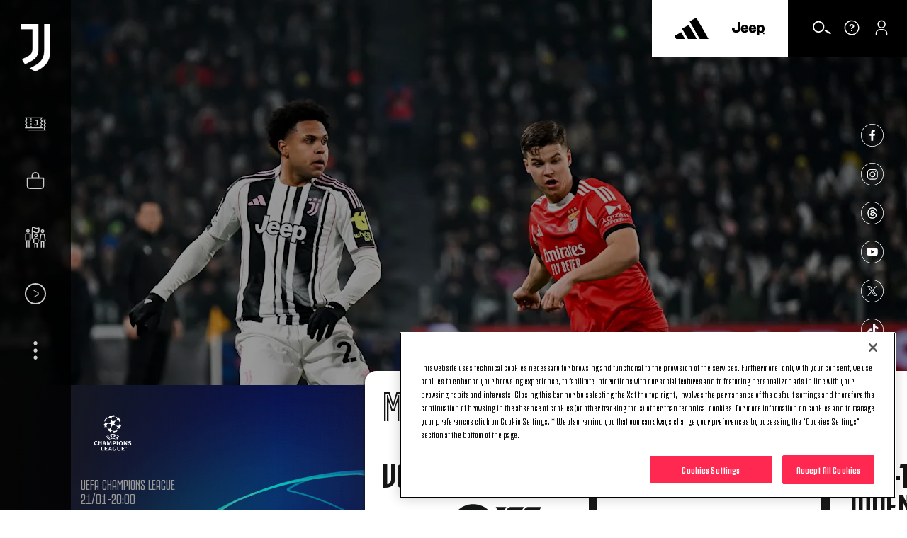

--- FILE ---
content_type: text/html
request_url: https://www.juventus.com/en
body_size: 38420
content:





<!DOCTYPE html>

<html lang="en" data-culture="en-GB" dir="ltr">
<head>
    <meta charset="utf-8" />
    <meta name="viewport" content="width=device-width, initial-scale=1.0" />
    <link rel="icon" type="image/png" sizes="16x16" href="https://www.juventus.com/images/image/upload/f_auto/dev/assets/icons/16x16">
    <link rel="icon" type="image/png" sizes="32x32" href="https://www.juventus.com/images/image/upload/f_auto/dev/assets/icons/32x32">
    <link rel="icon" type="image/png" sizes="48x48" href="https://www.juventus.com/images/image/upload/f_auto/dev/assets/icons/48x48">
    <link rel="icon" type="image/png" sizes="64x64" href="https://www.juventus.com/images/image/upload/f_auto/dev/assets/icons/64x64">
    <link rel="icon" type="image/png" sizes="128x128" href="https://www.juventus.com/images/image/upload/f_auto/dev/assets/icons/128x128">
        <link rel="preload" href="/assets/fonts/JuventusFans/JuventusFans--bold.woff2" as="font" type="font/woff2" crossorigin />
        <link rel="preload" href="/assets/fonts/JuventusFans/JuventusFans--boldstretched.woff2" as="font" type="font/woff2" crossorigin />
        <link rel="preload" href="/assets/fonts/JuventusFans/JuventusFans--light.woff2" as="font" type="font/woff2" crossorigin />
        <link rel="preload" href="/assets/fonts/JuventusFans/JuventusFans--medium.woff2" as="font" type="font/woff2" crossorigin />
        <link rel="preload" href="/assets/fonts/JuventusFans/JuventusFans--regular.woff2" as="font" type="font/woff2" crossorigin />


    <meta name="users:usersapibaseurl" content="https://www.juventus.com" />
    <meta name="users:userinfourl" content="/users/api/Account/userinfo" />
    <meta name="users:refreshtokenurl" content="/users/api/OAuth/token" />
    <meta name="users:threedsecurev2enabled" content="true" />
    <meta name="users:purchaseauthenticateurl" content="/users/api/Purchase/authenticate" />
    <meta name="users:purchaseinitiateurl" content="/users/api/Purchase/initiate" />
    <meta name="users:purchasecatalogurl" content="/users/api/Catalog" />
    <meta name="users:purchasecompletev2" content="/users/api/purchase/complete/threedsv2" />
    <meta name="users:addresscreateurl" content="/users/api/Purchase/address/create" />
    <meta name="users:completethreedsurl" content="/users/api/Purchase/complete/creditcard" />
    <meta name="users:paymentformdomain" content="https://juventus.esuite-skins.com" />
    <meta name="users:thankyoupage" content="/en/video/thank-you" />
    <meta name="users:errorpage" content="/en/video/error" />
    <meta name="users:mppbaseurl" content="https://live.mppglobal.com" />
    <meta name="users:mppnotificationdomain" content="https://payments.mppglobal.com" />
    <meta name="users:threedsformurl" content="https://skinsuat.mppglobal.com/juventus/3dsform.html" />
    <meta name="users:vouchervalidateurl" content="/users/api/voucher" />
    <meta name="users:loginredirecturi" content="https://www.juventus.com/users/api/Account/entrypoint" />
    <meta name="users:forcelogincheck" content="true" />
    <meta name="account:baseurl" content="https://account.juventus.com" />
    <meta name="account:ssologinurl" content="/oauth/sso_authorization_code?client_id=dduj74jyt8mfvwbqf2st6w56yusc3g7z&amp;redirect_uri=https://www.juventus.com/users/api/Account/entrypoint" />
    <meta name="entitlement:baseurl" content="https://www.juventus.com/entitlement/" />
    <meta name="entitlement:softcheckurl" content="/api/softcheck/{videoid}/{videoslug}/{culture}" />
    <meta name="entitlement:getRightsurl" content="/api/UserRights/get" />
    <meta name="notifyme:upserteventurl" content="https://www.juventus.com/notifyme/api/frm/upsertEvent" />
    <meta name="notifyme:getusersubscriptionurl" content="https://www.juventus.com/notifyme/api/datastorage/getUserSubscription" />

            <meta name="liveBlogConfig" content="{&quot;assets&quot;:{&quot;presentedByLogo&quot;:&quot;https://www.juventus.com/images/image/upload/v1680592316/dev/assets/sponsors/EAS_PRIMARY_LOGO_BLK_SVG.svg&quot;,&quot;fallBackImage&quot;:&quot;https://www.juventus.com/images/image/upload/v1653568089/juventuscom-dev/assets/stadium.jpg&quot;,&quot;mvpSponsorLogoTop&quot;:&quot;-30px&quot;,&quot;mvpSponsorLogoTopMobile&quot;:&quot;-16px&quot;},&quot;vocabularyApiUrl&quot;:&quot;https://www.juventus.com/en/api/v1/vocabularies/liveblogging&quot;,&quot;imagesBaseUrl&quot;:&quot;https://www.juventus.com/images&quot;}" />

        <meta name="siteconfig:optaapi" content="https://api.performfeeds.com/soccerdata/match/1beaeep63zsv71a04kk2qk29pw" />
        <meta name="siteconfig:matchentitiesapi" content="api/v1/matcheslist/" />
        <meta name="siteconfig:matchentityapi" content="api/v1/match/{matchid}" />
        <meta name="siteconfig:teamslogoentitesapi" content="api/v1/logos/clubs/" />
        <meta name="siteconfig:complogoentitiesapi" content="api/v1/logos/competitions/" />
        <meta name="siteconfig:optaapicontestant" content="bqbbqm98ud8obe45ds9ohgyrd" />
        <meta name="siteconfig:logoentitiestype" content="first-team-men" />
        <meta name="siteconfig:clubslogoentitiesapi" content="api/v1/logos/clubs/" />
        <meta name="siteconfig:entitiestype" content="team-first-team-men" />
        <meta name="siteconfig:optaapilineups" content="https://api.performfeeds.com/soccerdata/match/1vmmaetzoxkgg1qf6pkpfmku0k/{optamatchid}" />
        <meta name="siteconfig:headshotsentitiesapi" content="api/v1/headshots/team/" />
        <meta name="siteconfig:sitelang" content="en" />
        <meta name="siteconfig:akamaibaseurl" content="https://www.juventus.com/en/" />
        <meta name="siteconfig:headshotsentitiestype" content="first-team-men" />
        <meta name="siteconfig:standingslink" content="/en/teams/first-team-men/standings/" />
        <meta name="siteconfig:optaapimatchpreview" content="https://api.performfeeds.com/soccerdata/matchpreview/1beaeep63zsv71a04kk2qk29pw/{optamatchid}?_rt=c&amp;_fmt=json" />
        <meta name="siteconfig:slugsponsorsentitiesapi" content="api/v1/sponsors/slugs" />
        <meta name="siteconfig:forgelibpathsponsorbyslug" content="_libraries/sponsors/" />
        <meta name="siteconfig:matchentityliveapi" content="api/v1/matchlive/{optamatchid}" />

    <title>Juventus Football Club - Official Website | Juventus.com</title>
<meta content="The official Juventus website with the latest news, full information on teams, matches, the Allianz Stadium and the Club. Tickets purchase and more." name="description"></meta>
<meta content="Juventus.com" name="author"></meta>
    <link href="https://www.juventus.com/en/" rel="canonical"></link>
    <meta content="summary_large_image" name="twitter:card"></meta><meta content="The official Juventus website with the latest news, full information on teams, matches, the Allianz Stadium and the Club. Tickets purchase and more." name="twitter:description"></meta><meta content="https://www.juventus.com/images/image/upload/f_auto/dev/assets/opengraph" name="twitter:image"></meta><meta content="Juventus Football Club - Official Website | Juventus.com" name="twitter:title"></meta><meta content="@juventusfce" name="twitter:creator"></meta><meta content="@juventusfce" name="twitter:site"></meta><meta content="app-id=123456789" name="apple-itunes-app"></meta>
    <meta content="The official Juventus website with the latest news, full information on teams, matches, the Allianz Stadium and the Club. Tickets purchase and more." property="og:description"></meta><meta content="website" property="og:type"></meta><meta content="171522852874952" property="fb:app_id"></meta><meta content="Juventus.com" property="og:site_name"></meta><meta content="https://www.juventus.com/images/image/upload/f_auto/dev/assets/opengraph" property="og:image"></meta><meta content="https://www.juventus.com/en/" property="og:url"></meta><meta content="Juventus Football Club - Official Website | Juventus.com" property="og:title"></meta>

<link href="/en/assets/css/base.css?_t=a57c7a53a5127b83b90063dc25cf802a" rel="preload" as="style" crossorigin type="text/css" /><link href="https://cdn.jsdelivr.net/gh/fancyapps/fancybox@3.5.7/dist/jquery.fancybox.min.css" rel="preload" as="style" crossorigin type="text/css" /><link href="/en/assets/css/sections/homepage.css?_t=2689caad1fa8f26eaa0ecb41fc32922a" rel="preload" as="style" crossorigin type="text/css" /><link href="/en/assets/css/sections/liveblogging/liveblogging.css?_t=1eb76c994546f3b2c9c21c67c30cf3c8" rel="preload" as="style" crossorigin type="text/css" /><link href="/en/assets/css/vendor/swiper/5.4.5/swiper.min.css?_t=24f21657c5465ed6e144fb4401350e07" rel="preload" as="style" crossorigin type="text/css" /><link href="/en/assets/css/base.css?_t=a57c7a53a5127b83b90063dc25cf802a" rel="stylesheet" type="text/css" /><link href="https://cdn.jsdelivr.net/gh/fancyapps/fancybox@3.5.7/dist/jquery.fancybox.min.css" rel="stylesheet" type="text/css" /><link href="/en/assets/css/sections/homepage.css?_t=2689caad1fa8f26eaa0ecb41fc32922a" rel="stylesheet" type="text/css" /><link href="/en/assets/css/sections/liveblogging/liveblogging.css?_t=1eb76c994546f3b2c9c21c67c30cf3c8" rel="stylesheet" type="text/css" /><link href="/en/assets/css/vendor/swiper/5.4.5/swiper.min.css?_t=24f21657c5465ed6e144fb4401350e07" rel="stylesheet" type="text/css" />    <script type="application/ld&#x2B;json">{"@type":"Organization","name":"Juventus","url":"https://www.juventus.com/en","logo":{"@type":"ImageObject","url":"https://www.juventus.com/images/image/upload/f_auto/dev/assets/logo/juventus_logo"},"@context":"http://schema.org"}</script>
    <script type="application/ld&#x2B;json">{"@type":"WebSite","url":"https://www.juventus.com/en","potentialAction":{"@type":"SearchAction","target":"https://www.juventus.com/en/search?q={search_term_string}","query-input":"required name=search_term_string"},"@context":"http://schema.org"}</script>

    <!-- Google Analytics -->

    <!-- Google Tag Manager -->
    <script>
        (function(w, d, s, l, i) {
            w[l] = w[l] || []; w[l].push({
                'gtm.start':
                    new Date().getTime(), event: 'gtm.js'
            }); var f = d.getElementsByTagName(s)[0],
                j = d.createElement(s), dl = l != 'dataLayer' ? '&l=' + l : ''; j.async = true; j.src =
                    'https://www.googletagmanager.com/gtm.js?id=' + i + dl; f.parentNode.insertBefore(j, f);
        })(window, document, 'script', 'dataLayer', 'GTM-PLRLJSS');
    </script>
    <!-- End Google Tag Manager -->

    <script>
        // Picture element HTML5 shiv - picturefill
        document.createElement("picture");
    </script>


                              <script>!function(e){var n="https://s.go-mpulse.net/boomerang/";if("False"=="True")e.BOOMR_config=e.BOOMR_config||{},e.BOOMR_config.PageParams=e.BOOMR_config.PageParams||{},e.BOOMR_config.PageParams.pci=!0,n="https://s2.go-mpulse.net/boomerang/";if(window.BOOMR_API_key="Q3WU3-EZE2W-9S3WB-WNXZ2-K3WSE",function(){function e(){if(!o){var e=document.createElement("script");e.id="boomr-scr-as",e.src=window.BOOMR.url,e.async=!0,i.parentNode.appendChild(e),o=!0}}function t(e){o=!0;var n,t,a,r,d=document,O=window;if(window.BOOMR.snippetMethod=e?"if":"i",t=function(e,n){var t=d.createElement("script");t.id=n||"boomr-if-as",t.src=window.BOOMR.url,BOOMR_lstart=(new Date).getTime(),e=e||d.body,e.appendChild(t)},!window.addEventListener&&window.attachEvent&&navigator.userAgent.match(/MSIE [67]\./))return window.BOOMR.snippetMethod="s",void t(i.parentNode,"boomr-async");a=document.createElement("IFRAME"),a.src="about:blank",a.title="",a.role="presentation",a.loading="eager",r=(a.frameElement||a).style,r.width=0,r.height=0,r.border=0,r.display="none",i.parentNode.appendChild(a);try{O=a.contentWindow,d=O.document.open()}catch(_){n=document.domain,a.src="javascript:var d=document.open();d.domain='"+n+"';void(0);",O=a.contentWindow,d=O.document.open()}if(n)d._boomrl=function(){this.domain=n,t()},d.write("<bo"+"dy onload='document._boomrl();'>");else if(O._boomrl=function(){t()},O.addEventListener)O.addEventListener("load",O._boomrl,!1);else if(O.attachEvent)O.attachEvent("onload",O._boomrl);d.close()}function a(e){window.BOOMR_onload=e&&e.timeStamp||(new Date).getTime()}if(!window.BOOMR||!window.BOOMR.version&&!window.BOOMR.snippetExecuted){window.BOOMR=window.BOOMR||{},window.BOOMR.snippetStart=(new Date).getTime(),window.BOOMR.snippetExecuted=!0,window.BOOMR.snippetVersion=12,window.BOOMR.url=n+"Q3WU3-EZE2W-9S3WB-WNXZ2-K3WSE";var i=document.currentScript||document.getElementsByTagName("script")[0],o=!1,r=document.createElement("link");if(r.relList&&"function"==typeof r.relList.supports&&r.relList.supports("preload")&&"as"in r)window.BOOMR.snippetMethod="p",r.href=window.BOOMR.url,r.rel="preload",r.as="script",r.addEventListener("load",e),r.addEventListener("error",function(){t(!0)}),setTimeout(function(){if(!o)t(!0)},3e3),BOOMR_lstart=(new Date).getTime(),i.parentNode.appendChild(r);else t(!1);if(window.addEventListener)window.addEventListener("load",a,!1);else if(window.attachEvent)window.attachEvent("onload",a)}}(),"".length>0)if(e&&"performance"in e&&e.performance&&"function"==typeof e.performance.setResourceTimingBufferSize)e.performance.setResourceTimingBufferSize();!function(){if(BOOMR=e.BOOMR||{},BOOMR.plugins=BOOMR.plugins||{},!BOOMR.plugins.AK){var n=""=="true"?1:0,t="",a="gqhfvcaccue4w2lrk6mq-f-6fcc52243-clientnsv4-s.akamaihd.net",i="false"=="true"?2:1,o={"ak.v":"39","ak.cp":"582419","ak.ai":parseInt("624705",10),"ak.ol":"0","ak.cr":9,"ak.ipv":4,"ak.proto":"h2","ak.rid":"7ba27680","ak.r":51645,"ak.a2":n,"ak.m":"a","ak.n":"essl","ak.bpcip":"52.14.90.0","ak.cport":58004,"ak.gh":"2.17.209.203","ak.quicv":"","ak.tlsv":"tls1.3","ak.0rtt":"","ak.0rtt.ed":"","ak.csrc":"-","ak.acc":"","ak.t":"1769035673","ak.ak":"hOBiQwZUYzCg5VSAfCLimQ==h/o+NbFplKKgb5o6z1NMKrriMfPtE5Tt3veJLKJB1SNWIO1Lfur/T0LR50EpF9/4GMWRyOr9iDvcz7bwdVkIe/7al5f5vvH1rKTqqoSPKTvFB2BztBfH7EmccG941Rmd+ywykYa7s3cisLHN8XV7lg4JdLfSA3PwUM8rmxZCxey+JFIT7sq/a65MXafcq+LjE+wHMw8uiu5GlzJAusGgc89Uab+affBck8Mh5bpHdBRIDFVRe+RxB+i7famzFGDoM3yxvLZMGQ5eTju9n727ZuP7lUi3rktc3AQjx5eRVWdKH8su2hckM4VRFcbI+0Y9LJwkNtfnaf2qfCaMMAE/U3wg+RQ5kQfzscnJ+a9iwJ8DCnoTsMrVx1pwSZM+r9rwOvfav+pKlLOqh1RxbA1kzY/w1yYN369LAsLqVnaGEhk=","ak.pv":"287","ak.dpoabenc":"","ak.tf":i};if(""!==t)o["ak.ruds"]=t;var r={i:!1,av:function(n){var t="http.initiator";if(n&&(!n[t]||"spa_hard"===n[t]))o["ak.feo"]=void 0!==e.aFeoApplied?1:0,BOOMR.addVar(o)},rv:function(){var e=["ak.bpcip","ak.cport","ak.cr","ak.csrc","ak.gh","ak.ipv","ak.m","ak.n","ak.ol","ak.proto","ak.quicv","ak.tlsv","ak.0rtt","ak.0rtt.ed","ak.r","ak.acc","ak.t","ak.tf"];BOOMR.removeVar(e)}};BOOMR.plugins.AK={akVars:o,akDNSPreFetchDomain:a,init:function(){if(!r.i){var e=BOOMR.subscribe;e("before_beacon",r.av,null,null),e("onbeacon",r.rv,null,null),r.i=!0}return this},is_complete:function(){return!0}}}}()}(window);</script></head>
<body class="/index ">
        <!-- OneTrust Cookies Consent Notice start -->
        <script src="https://cdn.cookielaw.org/scripttemplates/otSDKStub.js" data-document-language="true" type="text/javascript" charset="UTF-8" data-domain-script="c57c0a12-80b7-44c3-bf58-26a8dcb0cd62"></script>
        <script type="text/javascript">
            function OptanonWrapper() {
                window.Optanon = Optanon;
                if (window.cookieManager) {
                    window.cookieManager.Init();
                }
                window.dataLayer = window.dataLayer || [];
                window.dataLayer.push({ event: 'OneTrustGroupsUpdated' });
            }
        </script>
        <!-- OneTrust Cookies Consent Notice end -->


    <div class="d3-l-wrap "
         >






    <script src="/en/assets/js/vendor/jqueryautocomplete/1.4.10/jquery.autocomplete.min.js" defer></script>

<header class="oc-c-header oc-c-header--hp" role="banner" data-langredirect="False">
  <div class="d3-o-nav__social-container">



<ul class="jcom-o-nav__socials">
            <li class="d3-o-nav__item jcom-o-nav__socials__logo">
                <a href="https://www.facebook.com/Juventus/" target=_blank title="Facebook" text="Facebook" alt="Facebook" aria-label="Facebook" rel="noopener">

<span class="oc-o-icon oc-o-icon--medium"><svg class="oc-o-icon--facebook_circle" viewBox="0 0 50 50"><use xlink:href='/assets/icons/icons.svg#facebook_circle'></use></svg></span>                </a>
            </li>
            <li class="d3-o-nav__item jcom-o-nav__socials__logo">
                <a href="https://instagram.com/juventus" target=_blank title="Instagram" text="Instagram" alt="Instagram" aria-label="Instagram" rel="noopener">

<span class="oc-o-icon oc-o-icon--medium"><svg class="oc-o-icon--instagram_circle" viewBox="0 0 50 50"><use xlink:href='/assets/icons/icons.svg#instagram_circle'></use></svg></span>                </a>
            </li>
            <li class="d3-o-nav__item jcom-o-nav__socials__logo">
                <a href="https://www.threads.net/@juventus" target=_blank title="Threads" text="Threads" alt="Threads" aria-label="Threads" rel="noopener">

<span class="oc-o-icon oc-o-icon--medium"><svg class="oc-o-icon--threads_circle" viewBox="0 0 50 50"><use xlink:href='/assets/icons/icons.svg#threads_circle'></use></svg></span>                </a>
            </li>
            <li class="d3-o-nav__item jcom-o-nav__socials__logo">
                <a href="https://www.youtube.com/juventus" target=_blank title="Youtube" text="Youtube" alt="Youtube" aria-label="Youtube" rel="noopener">

<span class="oc-o-icon oc-o-icon--medium"><svg class="oc-o-icon--youtube_circle" viewBox="0 0 50 50"><use xlink:href='/assets/icons/icons.svg#youtube_circle'></use></svg></span>                </a>
            </li>
            <li class="d3-o-nav__item jcom-o-nav__socials__logo">
                <a href="https://twitter.com/juventusfcen" target=_blank title="Twitter" text="Twitter" alt="Twitter" aria-label="Twitter" rel="noopener">

<span class="oc-o-icon oc-o-icon--medium"><svg class="oc-o-icon--twitter_circle" viewBox="0 0 50 50"><use xlink:href='/assets/icons/icons.svg#twitter_circle'></use></svg></span>                </a>
            </li>
            <li class="d3-o-nav__item jcom-o-nav__socials__logo">
                <a href="https://www.tiktok.com/@juventus" target=_blank title="TikTok" text="TikTok" alt="TikTok" aria-label="TikTok" rel="noopener">

<span class="oc-o-icon oc-o-icon--medium"><svg class="oc-o-icon--douyin_circle" viewBox="0 0 50 50"><use xlink:href='/assets/icons/icons.svg#douyin_circle'></use></svg></span>                </a>
            </li>
            <li class="d3-o-nav__item jcom-o-nav__socials__logo">
                <a href="https://www.twitch.tv/juventus" target=_blank title="Twitch" text="Twitch" alt="Twitch" aria-label="Twitch" rel="noopener">

<span class="oc-o-icon oc-o-icon--medium"><svg class="oc-o-icon--twitch_circle" viewBox="0 0 50 50"><use xlink:href='/assets/icons/icons.svg#twitch_circle'></use></svg></span>                </a>
            </li>
</ul>
  </div>
  <div class="d3-o-nav__wrap">
    <div class="d3-o-nav-item d3-o-nav-item--left">
      <div class="d3-o-nav-item--main">
          <button class="d3-o-nav__hamburger" aria-pressed="false" aria-label="Toggle Navigation">
            <span class="d3-o-hamburger">
              <span class="d3-o-hamburger__inner">
                <span class="d3-o-screen-reader-content">
                  Hamburger menu
                </span>
              </span>
            </span>
          </button>
            <div class="oc-c-hamburger__overlay"></div>
            <nav role="navigation" class="oc-c-hamburger">
              








<ul class="d3-o-nav__list d3-o-list">
    <li class="d3-o-nav__item mobile-only d3-o--nav__item-first-level">
      
        <a href="/en/tickets/" 
            text="Tickets" alt="Tickets" aria-label="Tickets">
          
Tickets  

<span class="oc-o-icon oc-o-icon--x-small"><svg class="oc-o-icon--down" viewBox="0 0 24 24"><use xlink:href='/assets/icons/icons.svg#down'></use></svg></span>        </a>
    
        <ul class="d3-o-nav__sublist">
          <li class="d3-o-nav__subitem-hidden d3-o-nav__subitem-back">

<span class="oc-o-icon oc-o-icon--x-small"><svg class="oc-o-icon--down" viewBox="0 0 24 24"><use xlink:href='/assets/icons/icons.svg#down'></use></svg></span>
            <span>
              Tickets
            </span>
          </li>
            <li class="d3-o-nav__subitem-hidden">
              
        <a href="/en/tickets/" 
            text="Overview" alt="Overview" aria-label="Overview">
          
Overview  

        </a>
    
            </li>
            <li class="d3-o-nav__subitem-hidden">
              
        <a href="/en/tickets/?#standardtickets" 
            text="Standard" alt="Standard" aria-label="Standard">
          
Standard  

        </a>
    
            </li>
            <li class="d3-o-nav__subitem-hidden">
              
        <a href="/en/tickets/?#viphospitality" 
            text="VIP Hospitality" alt="VIP Hospitality" aria-label="VIP Hospitality">
          
VIP Hospitality  

        </a>
    
            </li>
            <li class="d3-o-nav__subitem-hidden">
              
        <a href="/en/tickets/?#parking" 
            text="Parking" alt="Parking" aria-label="Parking">
          
Parking  

        </a>
    
            </li>
            <li class="d3-o-nav__subitem-hidden">
              
        <a href="/en/tickets/museum-tour/" 
            text="Museum &amp; Tour" alt="Museum &amp; Tour" aria-label="Museum &amp; Tour">
          
Museum &amp; Tour  

        </a>
    
            </li>
        </ul>
    </li>
    <li class="d3-o-nav__item mobile-only ">
      
        <a href="https://store.juventus.com/gb?utm_source=juventus.com&amp;utm_medium=menu&amp;utm_campaign=sitoclub" target=_blank
           rel=noopener text="Shop" alt="Shop" aria-label="Shop">
          
Shop  

        </a>
    
    </li>
    <li class="d3-o-nav__item mobile-only d3-o--nav__item-first-level">
      
        <a href="/en/bianconeri/" 
            text="Bianconeri" alt="Bianconeri" aria-label="Bianconeri">
          
Bianconeri  

<span class="oc-o-icon oc-o-icon--x-small"><svg class="oc-o-icon--down" viewBox="0 0 24 24"><use xlink:href='/assets/icons/icons.svg#down'></use></svg></span>        </a>
    
        <ul class="d3-o-nav__sublist">
          <li class="d3-o-nav__subitem-hidden d3-o-nav__subitem-back">

<span class="oc-o-icon oc-o-icon--x-small"><svg class="oc-o-icon--down" viewBox="0 0 24 24"><use xlink:href='/assets/icons/icons.svg#down'></use></svg></span>
            <span>
              Bianconeri
            </span>
          </li>
            <li class="d3-o-nav__subitem-hidden">
              
        <a href="/en/bianconeri/" 
            text="Overview" alt="Overview" aria-label="Overview">
          
Overview  

        </a>
    
            </li>
            <li class="d3-o-nav__subitem-hidden">
              
        <a href="/en/bianconeri/?#membership" 
            text="Membership" alt="Membership" aria-label="Membership">
          
Membership  

        </a>
    
            </li>
            <li class="d3-o-nav__subitem-hidden">
              
        <a href="/en/bianconeri/official-fan-club/" 
            text="Official Fan Club" alt="Official Fan Club" aria-label="Official Fan Club">
          
Official Fan Club  

        </a>
    
            </li>
            <li class="d3-o-nav__subitem-hidden">
              
        <a href="/en/bianconeri/?#juventuscard" 
            text="Juventus Card" alt="Juventus Card" aria-label="Juventus Card">
          
Juventus Card  

        </a>
    
            </li>
            <li class="d3-o-nav__subitem-hidden">
              
        <a href="/en/bianconeri/?#app" 
            text="App" alt="App" aria-label="App">
          
App  

        </a>
    
            </li>
            <li class="d3-o-nav__subitem-hidden">
              
        <a href="/en/bianconeri/?#fanengagement" 
            text="Fan Experience" alt="Fan Experience" aria-label="Fan Experience">
          
Fan Experience  

        </a>
    
            </li>
            <li class="d3-o-nav__subitem-hidden">
              
        <a href="/en/bianconeri/?#summertour" 
            text="Summer Tour" alt="Summer Tour" aria-label="Summer Tour">
          
Summer Tour  

        </a>
    
            </li>
            <li class="d3-o-nav__subitem-hidden">
              
        <a href="/en/bianconeri/supporter-liaison-officer" 
            text="SLO" alt="SLO" aria-label="SLO">
          
SLO  

        </a>
    
            </li>
        </ul>
    </li>
    <li class="d3-o-nav__item mobile-only ">
      
        <a href="/en/juventus-tv/?utm_source=juventus.com&amp;utm_medium=internal&amp;utm_campaign=jtv-internal&amp;utm_content=menu" 
            text="Video" alt="Video" aria-label="Video">
          
Video  

        </a>
    
    </li>
    <li class="d3-o-nav__item  d3-o--nav__item-first-level">
      
        <a href="#" 
            text="News" alt="News" aria-label="News">
          
News  

<span class="oc-o-icon oc-o-icon--x-small"><svg class="oc-o-icon--down" viewBox="0 0 24 24"><use xlink:href='/assets/icons/icons.svg#down'></use></svg></span>        </a>
    
        <ul class="d3-o-nav__sublist">
          <li class="d3-o-nav__subitem-hidden d3-o-nav__subitem-back">

<span class="oc-o-icon oc-o-icon--x-small"><svg class="oc-o-icon--down" viewBox="0 0 24 24"><use xlink:href='/assets/icons/icons.svg#down'></use></svg></span>
            <span>
              News
            </span>
          </li>
            <li class="d3-o-nav__subitem-hidden">
              
        <a href="/en/news/" 
            text="Latest News" alt="Latest News" aria-label="Latest News">
          
Latest News  

        </a>
    
            </li>
            <li class="d3-o-nav__subitem-hidden">
              
        <a href="/en/news/articles/" 
            text="Articles" alt="Articles" aria-label="Articles">
          
Articles  

        </a>
    
            </li>
            <li class="d3-o-nav__subitem-hidden">
              
        <a href="/en/news/galleries/" 
            text="Galleries" alt="Galleries" aria-label="Galleries">
          
Galleries  

        </a>
    
            </li>
        </ul>
    </li>
    <li class="d3-o-nav__item  d3-o--nav__item-first-level">
      
        <a href="#" 
            text="Teams" alt="Teams" aria-label="Teams">
          
Teams  

<span class="oc-o-icon oc-o-icon--x-small"><svg class="oc-o-icon--down" viewBox="0 0 24 24"><use xlink:href='/assets/icons/icons.svg#down'></use></svg></span>        </a>
    
        <ul class="d3-o-nav__sublist">
          <li class="d3-o-nav__subitem-hidden d3-o-nav__subitem-back">

<span class="oc-o-icon oc-o-icon--x-small"><svg class="oc-o-icon--down" viewBox="0 0 24 24"><use xlink:href='/assets/icons/icons.svg#down'></use></svg></span>
            <span>
              Teams
            </span>
          </li>
            <li class="d3-o-nav__subitem-hidden">
              
        <a href="/en/teams/first-team-men/" 
            text="First Team Men" alt="First Team Men" aria-label="First Team Men">
          
First Team Men  

        </a>
    
            </li>
            <li class="d3-o-nav__subitem-hidden">
              
        <a href="/en/teams/first-team-women/" 
            text="Women" alt="Women" aria-label="Women">
          
Women  

        </a>
    
            </li>
            <li class="d3-o-nav__subitem-hidden">
              
        <a href="/en/teams/next-gen/" 
            text="Next Gen" alt="Next Gen" aria-label="Next Gen">
          
Next Gen  

        </a>
    
            </li>
            <li class="d3-o-nav__subitem-hidden">
              
        <a href="/en/teams/under-20-men/" 
            text="U20 M" alt="U20 M" aria-label="U20 M">
          
U20 M  

        </a>
    
            </li>
            <li class="d3-o-nav__subitem-hidden">
              
        <a href="/en/teams/under-19-women/" 
            text="U19 W" alt="U19 W" aria-label="U19 W">
          
U19 W  

        </a>
    
            </li>
            <li class="d3-o-nav__subitem-hidden">
              
        <a href="/en/teams/youth-men/" 
            text="Youth Men" alt="Youth Men" aria-label="Youth Men">
          
Youth Men  

        </a>
    
            </li>
            <li class="d3-o-nav__subitem-hidden">
              
        <a href="/en/teams/youth-women/" 
            text="Youth Women" alt="Youth Women" aria-label="Youth Women">
          
Youth Women  

        </a>
    
            </li>
        </ul>
    </li>
    <li class="d3-o-nav__item  d3-o--nav__item-first-level">
      
        <a href="#" 
            text="Club" alt="Club" aria-label="Club">
          
Club  

<span class="oc-o-icon oc-o-icon--x-small"><svg class="oc-o-icon--down" viewBox="0 0 24 24"><use xlink:href='/assets/icons/icons.svg#down'></use></svg></span>        </a>
    
        <ul class="d3-o-nav__sublist">
          <li class="d3-o-nav__subitem-hidden d3-o-nav__subitem-back">

<span class="oc-o-icon oc-o-icon--x-small"><svg class="oc-o-icon--down" viewBox="0 0 24 24"><use xlink:href='/assets/icons/icons.svg#down'></use></svg></span>
            <span>
              Club
            </span>
          </li>
            <li class="d3-o-nav__subitem-hidden">
              
        <a href="/en/club/" 
            text="Overview" alt="Overview" aria-label="Overview">
          
Overview  

        </a>
    
            </li>
            <li class="d3-o-nav__subitem-hidden">
              
        <a href="/en/club/?#companyoverview" 
            text="About Us" alt="About Us" aria-label="About Us">
          
About Us  

        </a>
    
            </li>
            <li class="d3-o-nav__subitem-hidden">
              
        <a href="/en/club/logo" 
            text="Logo" alt="Logo" aria-label="Logo">
          
Logo  

        </a>
    
            </li>
            <li class="d3-o-nav__subitem-hidden">
              
        <a href="/en/club/?#places" 
            text="Places" alt="Places" aria-label="Places">
          
Places  

        </a>
    
            </li>
            <li class="d3-o-nav__subitem-hidden">
              
        <a href="/en/club/corporate-governance/" 
            text="Corporate Governance" alt="Corporate Governance" aria-label="Corporate Governance">
          
Corporate Governance  

        </a>
    
            </li>
            <li class="d3-o-nav__subitem-hidden">
              
        <a href="/en/club/investor-relations/" 
            text="Investor Relations" alt="Investor Relations" aria-label="Investor Relations">
          
Investor Relations  

        </a>
    
            </li>
            <li class="d3-o-nav__subitem-hidden">
              
        <a href="/en/club/press-room" 
            text="Press Room" alt="Press Room" aria-label="Press Room">
          
Press Room  

        </a>
    
            </li>
        </ul>
    </li>
    <li class="d3-o-nav__item  ">
      
        <a href="https://careers.juventus.com/" 
            text="Join Us" alt="Join Us" aria-label="Join Us">
          
Join Us  

        </a>
    
    </li>
    <li class="d3-o-nav__item  ">
      
        <a href="https://weareyouth.juventus.com/en/?utm_source=juventus.com&amp;utm_medium=internal&amp;utm_campaign=weareyouth-internal&amp;utm_content=en-juve&amp;utm_term=landing" 
            text="We Are Youth Since 1897" alt="We Are Youth Since 1897" aria-label="We Are Youth Since 1897">
          
We Are Youth Since 1897  

        </a>
    
    </li>
    <li class="d3-o-nav__item  ">
      
        <a href="/en/hall-of-fame" 
            text="Hall of Fame" alt="Hall of Fame" aria-label="Hall of Fame">
          
Hall of Fame  

        </a>
    
    </li>
    <li class="d3-o-nav__item  d3-o--nav__item-first-level">
      
        <a href="#" 
            text="Allianz Stadium" alt="Allianz Stadium" aria-label="Allianz Stadium">
          
Allianz Stadium  

<span class="oc-o-icon oc-o-icon--x-small"><svg class="oc-o-icon--down" viewBox="0 0 24 24"><use xlink:href='/assets/icons/icons.svg#down'></use></svg></span>        </a>
    
        <ul class="d3-o-nav__sublist">
          <li class="d3-o-nav__subitem-hidden d3-o-nav__subitem-back">

<span class="oc-o-icon oc-o-icon--x-small"><svg class="oc-o-icon--down" viewBox="0 0 24 24"><use xlink:href='/assets/icons/icons.svg#down'></use></svg></span>
            <span>
              Allianz Stadium
            </span>
          </li>
            <li class="d3-o-nav__subitem-hidden">
              
        <a href="/en/allianz-stadium/" 
            text="Overview" alt="Overview" aria-label="Overview">
          
Overview  

        </a>
    
            </li>
            <li class="d3-o-nav__subitem-hidden">
              
        <a href="/en/allianz-stadium/our-home" 
            text="Our home" alt="Our home" aria-label="Our home">
          
Our home  

        </a>
    
            </li>
            <li class="d3-o-nav__subitem-hidden">
              
        <a href="/en/allianz-stadium/?#directionsandaccess" 
            text="Directions and Access" alt="Directions and Access" aria-label="Directions and Access">
          
Directions and Access  

        </a>
    
            </li>
            <li class="d3-o-nav__subitem-hidden">
              
        <a href="/en/allianz-stadium/?#welcomeandevents" 
            text="Welcome And Events" alt="Welcome And Events" aria-label="Welcome And Events">
          
Welcome And Events  

        </a>
    
            </li>
        </ul>
    </li>
    <li class="d3-o-nav__item  d3-o--nav__item-first-level">
      
        <a href="#" 
            text="Academy" alt="Academy" aria-label="Academy">
          
Academy  

<span class="oc-o-icon oc-o-icon--x-small"><svg class="oc-o-icon--down" viewBox="0 0 24 24"><use xlink:href='/assets/icons/icons.svg#down'></use></svg></span>        </a>
    
        <ul class="d3-o-nav__sublist">
          <li class="d3-o-nav__subitem-hidden d3-o-nav__subitem-back">

<span class="oc-o-icon oc-o-icon--x-small"><svg class="oc-o-icon--down" viewBox="0 0 24 24"><use xlink:href='/assets/icons/icons.svg#down'></use></svg></span>
            <span>
              Academy
            </span>
          </li>
            <li class="d3-o-nav__subitem-hidden">
              
        <a href="/en/academy/" 
            text="Overview" alt="Overview" aria-label="Overview">
          
Overview  

        </a>
    
            </li>
            <li class="d3-o-nav__subitem-hidden">
              
        <a href="/en/academy/national-academy/" 
            text="National Academy" alt="National Academy" aria-label="National Academy">
          
National Academy  

        </a>
    
            </li>
            <li class="d3-o-nav__subitem-hidden">
              
        <a href="https://camp.juventus.com/en/" target=_blank
           rel=noopener text="Summer Camp" alt="Summer Camp" aria-label="Summer Camp">
          
Summer Camp  

        </a>
    
            </li>
            <li class="d3-o-nav__subitem-hidden">
              
        <a href="/en/academy/year-round-training" 
            text="Academy International" alt="Academy International" aria-label="Academy International">
          
Academy International  

        </a>
    
            </li>
            <li class="d3-o-nav__subitem-hidden">
              
        <a href="/en/academy/training-camp" 
            text="Training Camp" alt="Training Camp" aria-label="Training Camp">
          
Training Camp  

        </a>
    
            </li>
            <li class="d3-o-nav__subitem-hidden">
              
        <a href="/en/academy/training-experience" 
            text="Training Experience" alt="Training Experience" aria-label="Training Experience">
          
Training Experience  

        </a>
    
            </li>
            <li class="d3-o-nav__subitem-hidden">
              
        <a href="/en/academy/world-cup/" 
            text="Academy World Cup" alt="Academy World Cup" aria-label="Academy World Cup">
          
Academy World Cup  

        </a>
    
            </li>
            <li class="d3-o-nav__subitem-hidden">
              
        <a href="/en/academy/training-session" 
            text="Resort Experience" alt="Resort Experience" aria-label="Resort Experience">
          
Resort Experience  

        </a>
    
            </li>
            <li class="d3-o-nav__subitem-hidden">
              
        <a href="/en/academy/juventus-summer-training-experience" 
            text="Juventus Summer Training Experience" alt="Juventus Summer Training Experience" aria-label="Juventus Summer Training Experience">
          
Juventus Summer Training Experience  

        </a>
    
            </li>
            <li class="d3-o-nav__subitem-hidden">
              
        <a href="/en/academy/locator" 
            text="Academy Locator" alt="Academy Locator" aria-label="Academy Locator">
          
Academy Locator  

        </a>
    
            </li>
        </ul>
    </li>
    <li class="d3-o-nav__item  ">
      
        <a href="/en/partners/" 
            text="Partners" alt="Partners" aria-label="Partners">
          
Partners  

        </a>
    
    </li>
    <li class="d3-o-nav__item  ">
      
        <a href="/en/sustainability/" 
            text="Sustainability" alt="Sustainability" aria-label="Sustainability">
          
Sustainability  

        </a>
    
    </li>
    <li class="d3-o-nav__item  ">
      
        <a href="/en/juventus-forward" 
            text="Innovation" alt="Innovation" aria-label="Innovation">
          
Innovation  

        </a>
    
    </li>
</ul>

<ul class="d3-o-nav__list d3-o-list">
    <li class="d3-o-nav__item d3-o-nav__search">
      <a href="/en/search">Search</a>
    </li>

  <!-- Social -->
  <li class="d3-o-nav__item d3-o-nav__social">



<ul class="jcom-o-nav__socials">
            <li class="d3-o-nav__item jcom-o-nav__socials__logo">
                <a href="https://www.facebook.com/Juventus/" target=_blank title="Facebook" text="Facebook" alt="Facebook" aria-label="Facebook" rel="noopener">

<span class="oc-o-icon oc-o-icon--medium"><svg class="oc-o-icon--facebook_circle" viewBox="0 0 50 50"><use xlink:href='/assets/icons/icons.svg#facebook_circle'></use></svg></span>                </a>
            </li>
            <li class="d3-o-nav__item jcom-o-nav__socials__logo">
                <a href="https://instagram.com/juventus" target=_blank title="Instagram" text="Instagram" alt="Instagram" aria-label="Instagram" rel="noopener">

<span class="oc-o-icon oc-o-icon--medium"><svg class="oc-o-icon--instagram_circle" viewBox="0 0 50 50"><use xlink:href='/assets/icons/icons.svg#instagram_circle'></use></svg></span>                </a>
            </li>
            <li class="d3-o-nav__item jcom-o-nav__socials__logo">
                <a href="https://www.threads.net/@juventus" target=_blank title="Threads" text="Threads" alt="Threads" aria-label="Threads" rel="noopener">

<span class="oc-o-icon oc-o-icon--medium"><svg class="oc-o-icon--threads_circle" viewBox="0 0 50 50"><use xlink:href='/assets/icons/icons.svg#threads_circle'></use></svg></span>                </a>
            </li>
            <li class="d3-o-nav__item jcom-o-nav__socials__logo">
                <a href="https://www.youtube.com/juventus" target=_blank title="Youtube" text="Youtube" alt="Youtube" aria-label="Youtube" rel="noopener">

<span class="oc-o-icon oc-o-icon--medium"><svg class="oc-o-icon--youtube_circle" viewBox="0 0 50 50"><use xlink:href='/assets/icons/icons.svg#youtube_circle'></use></svg></span>                </a>
            </li>
            <li class="d3-o-nav__item jcom-o-nav__socials__logo">
                <a href="https://twitter.com/juventusfcen" target=_blank title="Twitter" text="Twitter" alt="Twitter" aria-label="Twitter" rel="noopener">

<span class="oc-o-icon oc-o-icon--medium"><svg class="oc-o-icon--twitter_circle" viewBox="0 0 50 50"><use xlink:href='/assets/icons/icons.svg#twitter_circle'></use></svg></span>                </a>
            </li>
            <li class="d3-o-nav__item jcom-o-nav__socials__logo">
                <a href="https://www.tiktok.com/@juventus" target=_blank title="TikTok" text="TikTok" alt="TikTok" aria-label="TikTok" rel="noopener">

<span class="oc-o-icon oc-o-icon--medium"><svg class="oc-o-icon--douyin_circle" viewBox="0 0 50 50"><use xlink:href='/assets/icons/icons.svg#douyin_circle'></use></svg></span>                </a>
            </li>
            <li class="d3-o-nav__item jcom-o-nav__socials__logo">
                <a href="https://www.twitch.tv/juventus" target=_blank title="Twitch" text="Twitch" alt="Twitch" aria-label="Twitch" rel="noopener">

<span class="oc-o-icon oc-o-icon--medium"><svg class="oc-o-icon--twitch_circle" viewBox="0 0 50 50"><use xlink:href='/assets/icons/icons.svg#twitch_circle'></use></svg></span>                </a>
            </li>
</ul>
  </li>

  <!-- Sponsor -->
  <li class="d3-o-nav__item d3-o-nav__sponsor">
    <!-- Sponsors -->
    <ul class="d3-o-nav__list">
          <li class="d3-o-nav__item">
            <a class="jcom-o-sponsors-nav__link" alt="Adidas" text="Adidas" aria-label="Adidas" id="menu_item_jcom_adidas"
               href="https://www.adidas.co.uk" target=_blank
               rel=noopener>


<span class="oc-o-icon oc-o-icon--medium"><svg class="oc-o-icon--adidas" viewBox="0 0 228 228"><use xlink:href='/assets/icons/icons.svg#adidas'></use></svg></span>
            </a>
          </li>
          <li class="d3-o-nav__item">
            <a class="jcom-o-sponsors-nav__link" alt="Jeep" text="Jeep" aria-label="Jeep" id="menu_item_jcom_jeep"
               href="https://www.jeep-official.it/" target=_blank
               rel=noopener>


<span class="oc-o-icon oc-o-icon--medium"><svg class="oc-o-icon--jeep" viewBox="0 0 228 228"><use xlink:href='/assets/icons/icons.svg#jeep'></use></svg></span>
            </a>
          </li>
    </ul>
  </li>
</ul>

            </nav>

          <nav role="navigation" class="d3-o-nav--primary">
            



<ul class="d3-o-p-nav__list d3-o-list">
        <li class="d3-o-p-nav__item ">

<span class="oc-o-icon oc-o-icon--large"><svg class="oc-o-icon--tickets" viewBox="0 0 228 228"><use xlink:href='/assets/icons/icons.svg#tickets'></use></svg></span>
            <a href="/en/tickets/" 
             text="Tickets" alt="Tickets" id="menu_item_jcom_tickets" aria-label="Tickets">
                
Tickets    
            </a>
        </li>
        <li class="d3-o-p-nav__item ">

<span class="oc-o-icon oc-o-icon--large"><svg class="oc-o-icon--shop" viewBox="0 0 228 228"><use xlink:href='/assets/icons/icons.svg#shop'></use></svg></span>
            <a href="https://store.juventus.com/gb?utm_source=juventus.com&amp;utm_medium=menu&amp;utm_campaign=sitoclub" target=_blank
            rel=noopener text="Shop" alt="Shop" id="menu_item_jcom_shop" aria-label="Shop">
                
Shop    
            </a>
        </li>
        <li class="d3-o-p-nav__item ">

<span class="oc-o-icon oc-o-icon--large"><svg class="oc-o-icon--fans-2" viewBox="0 0 228 228"><use xlink:href='/assets/icons/icons.svg#fans-2'></use></svg></span>
            <a href="/en/bianconeri/" 
             text="Bianconeri" alt="Bianconeri" id="menu_item_jcom_bianconeri" aria-label="Bianconeri">
                
Bianconeri    
            </a>
        </li>
        <li class="d3-o-p-nav__item ">

<span class="oc-o-icon oc-o-icon--large"><svg class="oc-o-icon--play" viewBox="0 0 228 228"><use xlink:href='/assets/icons/icons.svg#play'></use></svg></span>
            <a href="/en/video/" 
             text="video" alt="video" id="menu_item_video" aria-label="video">
                
video    
            </a>
        </li>
        <li class="d3-o-p-nav__item ">

<span class="oc-o-icon oc-o-icon--large"><svg class="oc-o-icon--more_vertical" viewBox="0 0 228 228"><use xlink:href='/assets/icons/icons.svg#more_vertical'></use></svg></span>
            <a href="#" 
             text="More" alt="More" id="menu_item_jcom_more" aria-label="More">
                
More    
            </a>
        </li>
</ul>

          </nav>
      </div>
      <a class="d3-o-nav__logo" href="/en/" alt="Link To Homepage" title="Link To Homepage" aria-label="Link To Homepage">
          <img class="d3-o-site-logo" src="https://www.juventus.com/images/image/upload/f_auto/dev/assets/logo/juventus_logo_white" alt="Link To Homepage" />
      </a>
    </div>

    <div class="d3-o-nav-item d3-o-nav-item--right">
        <!-- Sponsors -->
        <div class="jcom-o-sponsors">
          <div class="jcom-o-sponsors-nav">
            






      <ul class="d3-o-list jcom-o-sponsors-nav__child jcom-o-sponsors-nav__main-sponsor"  data-country='US'  >

      <li class="d3-o-nav__item ">
          <a class="jcom-o-sponsors-nav__link" alt="Adidas" text="Adidas" aria-label="Adidas" href="https://www.adidas.co.uk/football" target=_blank
             rel=noopener>

      <div class="jcom-o-sponsors-nav__img-container">
<span class="oc-o-icon oc-o-icon--large"><svg class="oc-o-icon--adidas" viewBox="0 0 228 228"><use xlink:href='/assets/icons/icons.svg#adidas'></use></svg></span>
      </div>
              </a>
      </li>
    
      <li class="d3-o-nav__item ">
          <a class="jcom-o-sponsors-nav__link" alt="Jeep" text="Jeep" aria-label="Jeep" href="https://www.jeep-official.it/" target=_blank
             rel=noopener>

      <div class="jcom-o-sponsors-nav__img-container">
<span class="oc-o-icon oc-o-icon--large"><svg class="oc-o-icon--jeep" viewBox="0 0 228 228"><use xlink:href='/assets/icons/icons.svg#jeep'></use></svg></span>
      </div>
              </a>
      </li>
          </ul>
    
          </div>
        </div>

        <nav role="navigation" class="d3-o-nav--secondary">
          



<ul class="d3-o-nav__list d3-o-list">
        <li class="d3-o-nav__item">
                <a href=# 
                 title="Search" alt="Search" id="menu_item_jcom_search">

<span class="oc-o-icon oc-o-icon--large"><svg class="oc-o-icon--search" viewBox="0 0 228 228"><use xlink:href='/assets/icons/icons.svg#search'></use></svg></span>                </a>
        </li>
        <li class="d3-o-nav__item d3-o-nav__item__help">
                <a href=/en/faq/ 
                 title="Help" alt="Help" id="menu_item_jcom_help">

<span class="oc-o-icon oc-o-icon--large"><svg class="oc-o-icon--help" viewBox="0 0 228 228"><use xlink:href='/assets/icons/icons.svg#help'></use></svg></span>                </a>
        </li>
        <li class="d3-o-nav__item">
                <a href=/en/api/v1/account/login 
                 title="Login" alt="Login" id="menu_item_jcom_login">

<span class="oc-o-icon oc-o-icon--large"><svg class="oc-o-icon--login" viewBox="0 0 228 228"><use xlink:href='/assets/icons/icons.svg#login'></use></svg></span>                </a>
        </li>
        <li class="d3-o-nav__item">
                <a  
                 title="Logged" alt="Logged" id="menu_item_jcom_logged">

                        <img id="loggedImage" title="Logged" alt="Logged" data-accountUrl="https://account.juventus.com" />
                </a>
        </li>
</ul>
        </nav>
    </div>
  </div>

  <!-- Searchbar -->
  <div class="jcom-c-searchbar__header">
    <form autocomplete="off" id="header_searchbar" class="jcom-c-searchbar header-searchbar" js-searchbar action="/en/search">
      <div class="jcom-c-searchbar-header__input-wrapper">
        <input type="text" required id="q" name="q" aria-label="q" value="" />
        <label for="q" data-placeholder-mobile="Search" data-placeholder-desktop="Write here to start the search" data-autocomplete-url=/en/api/v1/search/autocomplete></label>
        <button type="button" id="menu_item_jcom_searchbar_close_btn" class="jcom-c-searchbar-close-btn" aria-label="Close">
<span class="oc-o-icon oc-o-icon--medium oc-o-icon--white"><svg class="oc-o-icon--close" viewBox="0 0 228 228"><use xlink:href='/assets/icons/icons.svg#close'></use></svg></span>
        </button>
      </div>
      <button type="submit" id="menu_item_jcom_searchbar_submit_btn" class="jcom-c-searchbar__search-btn" aria-label="Search">

<span class="oc-o-icon oc-o-icon--medium oc-o-icon--white"><svg class="oc-o-icon--search" viewBox="0 0 228 228"><use xlink:href='/assets/icons/icons.svg#search'></use></svg></span>
        <span class="button-text">Search</span>
      </button>
    </form>
  </div>

</header>


<div class="jcom-userinfo hidden">
  <div class="jcom-userinfo__title">Account</div>
  <span class="jcom-userinfo__close">
<span class="oc-o-icon oc-o-icon--medium oc-o-icon--white"><svg class="oc-o-icon--close" viewBox="0 0 228 228"><use xlink:href='/assets/icons/icons.svg#close'></use></svg></span>  </span>
  <div class="jcom-userinfo__data">
    <div class="jcom-userinfo__profile"><a href="/en/api/v1/account/userprofile">Your Profile</a></div>
    <div class="jcom-userinfo__logout"><a href="/en/api/v1/account/logout">Logout</a></div>
  </div>

  <div class="jcom-userinfo__overlay"></div>
</div>    <main role="main" id="main-content">
            





<!-- Album -->

<div class="jcom-c-match-showcase jcom-c-match-showcase-herobanner" id="id_76bedb34-c90f-4a94-9e60-8ee6f74443d8">
  <div class="jcom-c-match-showcase__topcontent">
    

  <div class="oc-c-match-photo-gallery">
    <div class="oc-c-match-photo-gallery__pictures-container">
      <div class="oc-c-match-photo-gallery__carousel swiper-container" data-dots="false">
        <div class="swiper-wrapper">
            <div class="swiper-slide">
              <picture class="d3-o-media-object__picture lazy"><!--[if IE 9]><video style="display: none; "><![endif]--><source data-srcset="https://www.juventus.com/images/image/private/t_editorial_landscape_12_desktop/f_auto/dev/ijrgfyhsupeorlnjjcon.jpg 1x, https://www.juventus.com/images/image/private/t_editorial_landscape_12_desktop_2x/f_auto/dev/ijrgfyhsupeorlnjjcon.jpg 2x, https://www.juventus.com/images/image/private/t_editorial_landscape_12_desktop_3x/f_auto/dev/ijrgfyhsupeorlnjjcon.jpg 3x" media="(min-width:1024px)" srcset="[data-uri]"></source><source data-srcset="https://www.juventus.com/images/image/private/t_editorial_squared_8/f_auto/dev/ijrgfyhsupeorlnjjcon.jpg 1x, https://www.juventus.com/images/image/private/t_editorial_squared_8_2x/f_auto/dev/ijrgfyhsupeorlnjjcon.jpg 2x, https://www.juventus.com/images/image/private/t_editorial_squared_8_3x/f_auto/dev/ijrgfyhsupeorlnjjcon.jpg 3x" media="(min-width:768px)" srcset="[data-uri]"></source><source data-srcset="https://www.juventus.com/images/image/private/t_portrait_mobile/f_auto/dev/ijrgfyhsupeorlnjjcon.jpg 1x, https://www.juventus.com/images/image/private/t_portrait_mobile_2x/f_auto/dev/ijrgfyhsupeorlnjjcon.jpg 2x, https://www.juventus.com/images/image/private/t_portrait_mobile_3x/f_auto/dev/ijrgfyhsupeorlnjjcon.jpg 3x" srcset="[data-uri]"></source><!--[if IE 9]></video><![endif]--><img alt="_J012724_e6e8dca8-ff76-47f0-beac-952996c50a70" class="img-responsive" data-src="https://www.juventus.com/images/image/private/t_portrait_mobile/f_auto/dev/ijrgfyhsupeorlnjjcon.jpg" src="[data-uri]"></img></picture>
            </div>
            <div class="swiper-slide">
              <picture class="d3-o-media-object__picture lazy"><!--[if IE 9]><video style="display: none; "><![endif]--><source data-srcset="https://www.juventus.com/images/image/private/t_editorial_landscape_12_desktop/f_auto/dev/lmg3wb5epas0snfr8sci.jpg 1x, https://www.juventus.com/images/image/private/t_editorial_landscape_12_desktop_2x/f_auto/dev/lmg3wb5epas0snfr8sci.jpg 2x, https://www.juventus.com/images/image/private/t_editorial_landscape_12_desktop_3x/f_auto/dev/lmg3wb5epas0snfr8sci.jpg 3x" media="(min-width:1024px)" srcset="[data-uri]"></source><source data-srcset="https://www.juventus.com/images/image/private/t_editorial_squared_8/f_auto/dev/lmg3wb5epas0snfr8sci.jpg 1x, https://www.juventus.com/images/image/private/t_editorial_squared_8_2x/f_auto/dev/lmg3wb5epas0snfr8sci.jpg 2x, https://www.juventus.com/images/image/private/t_editorial_squared_8_3x/f_auto/dev/lmg3wb5epas0snfr8sci.jpg 3x" media="(min-width:768px)" srcset="[data-uri]"></source><source data-srcset="https://www.juventus.com/images/image/private/t_portrait_mobile/f_auto/dev/lmg3wb5epas0snfr8sci.jpg 1x, https://www.juventus.com/images/image/private/t_portrait_mobile_2x/f_auto/dev/lmg3wb5epas0snfr8sci.jpg 2x, https://www.juventus.com/images/image/private/t_portrait_mobile_3x/f_auto/dev/lmg3wb5epas0snfr8sci.jpg 3x" srcset="[data-uri]"></source><!--[if IE 9]></video><![endif]--><img alt="_J012772_290411bc-6814-4ac1-82ef-6fcb4d23899d" class="img-responsive" data-src="https://www.juventus.com/images/image/private/t_portrait_mobile/f_auto/dev/lmg3wb5epas0snfr8sci.jpg" src="[data-uri]"></img></picture>
            </div>
            <div class="swiper-slide">
              <picture class="d3-o-media-object__picture lazy"><!--[if IE 9]><video style="display: none; "><![endif]--><source data-srcset="https://www.juventus.com/images/image/private/t_editorial_landscape_12_desktop/f_auto/dev/pyq9k7qpgjlkvfzgyn5p.jpg 1x, https://www.juventus.com/images/image/private/t_editorial_landscape_12_desktop_2x/f_auto/dev/pyq9k7qpgjlkvfzgyn5p.jpg 2x, https://www.juventus.com/images/image/private/t_editorial_landscape_12_desktop_3x/f_auto/dev/pyq9k7qpgjlkvfzgyn5p.jpg 3x" media="(min-width:1024px)" srcset="[data-uri]"></source><source data-srcset="https://www.juventus.com/images/image/private/t_editorial_squared_8/f_auto/dev/pyq9k7qpgjlkvfzgyn5p.jpg 1x, https://www.juventus.com/images/image/private/t_editorial_squared_8_2x/f_auto/dev/pyq9k7qpgjlkvfzgyn5p.jpg 2x, https://www.juventus.com/images/image/private/t_editorial_squared_8_3x/f_auto/dev/pyq9k7qpgjlkvfzgyn5p.jpg 3x" media="(min-width:768px)" srcset="[data-uri]"></source><source data-srcset="https://www.juventus.com/images/image/private/t_portrait_mobile/f_auto/dev/pyq9k7qpgjlkvfzgyn5p.jpg 1x, https://www.juventus.com/images/image/private/t_portrait_mobile_2x/f_auto/dev/pyq9k7qpgjlkvfzgyn5p.jpg 2x, https://www.juventus.com/images/image/private/t_portrait_mobile_3x/f_auto/dev/pyq9k7qpgjlkvfzgyn5p.jpg 3x" srcset="[data-uri]"></source><!--[if IE 9]></video><![endif]--><img alt="_J012812_011d6087-1a10-4266-9834-5cbb87499963" class="img-responsive" data-src="https://www.juventus.com/images/image/private/t_portrait_mobile/f_auto/dev/pyq9k7qpgjlkvfzgyn5p.jpg" src="[data-uri]"></img></picture>
            </div>
            <div class="swiper-slide">
              <picture class="d3-o-media-object__picture lazy"><!--[if IE 9]><video style="display: none; "><![endif]--><source data-srcset="https://www.juventus.com/images/image/private/t_editorial_landscape_12_desktop/f_auto/dev/giskxrzv1pfismnb6rzp.jpg 1x, https://www.juventus.com/images/image/private/t_editorial_landscape_12_desktop_2x/f_auto/dev/giskxrzv1pfismnb6rzp.jpg 2x, https://www.juventus.com/images/image/private/t_editorial_landscape_12_desktop_3x/f_auto/dev/giskxrzv1pfismnb6rzp.jpg 3x" media="(min-width:1024px)" srcset="[data-uri]"></source><source data-srcset="https://www.juventus.com/images/image/private/t_editorial_squared_8/f_auto/dev/giskxrzv1pfismnb6rzp.jpg 1x, https://www.juventus.com/images/image/private/t_editorial_squared_8_2x/f_auto/dev/giskxrzv1pfismnb6rzp.jpg 2x, https://www.juventus.com/images/image/private/t_editorial_squared_8_3x/f_auto/dev/giskxrzv1pfismnb6rzp.jpg 3x" media="(min-width:768px)" srcset="[data-uri]"></source><source data-srcset="https://www.juventus.com/images/image/private/t_portrait_mobile/f_auto/dev/giskxrzv1pfismnb6rzp.jpg 1x, https://www.juventus.com/images/image/private/t_portrait_mobile_2x/f_auto/dev/giskxrzv1pfismnb6rzp.jpg 2x, https://www.juventus.com/images/image/private/t_portrait_mobile_3x/f_auto/dev/giskxrzv1pfismnb6rzp.jpg 3x" srcset="[data-uri]"></source><!--[if IE 9]></video><![endif]--><img alt="_J012829_b675772f-acb7-4034-a79b-98d551cb9da4" class="img-responsive" data-src="https://www.juventus.com/images/image/private/t_portrait_mobile/f_auto/dev/giskxrzv1pfismnb6rzp.jpg" src="[data-uri]"></img></picture>
            </div>
            <div class="swiper-slide">
              <picture class="d3-o-media-object__picture lazy"><!--[if IE 9]><video style="display: none; "><![endif]--><source data-srcset="https://www.juventus.com/images/image/private/t_editorial_landscape_12_desktop/f_auto/dev/svzbw48m4jhepzzkag0h.jpg 1x, https://www.juventus.com/images/image/private/t_editorial_landscape_12_desktop_2x/f_auto/dev/svzbw48m4jhepzzkag0h.jpg 2x, https://www.juventus.com/images/image/private/t_editorial_landscape_12_desktop_3x/f_auto/dev/svzbw48m4jhepzzkag0h.jpg 3x" media="(min-width:1024px)" srcset="[data-uri]"></source><source data-srcset="https://www.juventus.com/images/image/private/t_editorial_squared_8/f_auto/dev/svzbw48m4jhepzzkag0h.jpg 1x, https://www.juventus.com/images/image/private/t_editorial_squared_8_2x/f_auto/dev/svzbw48m4jhepzzkag0h.jpg 2x, https://www.juventus.com/images/image/private/t_editorial_squared_8_3x/f_auto/dev/svzbw48m4jhepzzkag0h.jpg 3x" media="(min-width:768px)" srcset="[data-uri]"></source><source data-srcset="https://www.juventus.com/images/image/private/t_portrait_mobile/f_auto/dev/svzbw48m4jhepzzkag0h.jpg 1x, https://www.juventus.com/images/image/private/t_portrait_mobile_2x/f_auto/dev/svzbw48m4jhepzzkag0h.jpg 2x, https://www.juventus.com/images/image/private/t_portrait_mobile_3x/f_auto/dev/svzbw48m4jhepzzkag0h.jpg 3x" srcset="[data-uri]"></source><!--[if IE 9]></video><![endif]--><img alt="_J023195_7166b3a9-29e9-468b-8816-997239cee67e" class="img-responsive" data-src="https://www.juventus.com/images/image/private/t_portrait_mobile/f_auto/dev/svzbw48m4jhepzzkag0h.jpg" src="[data-uri]"></img></picture>
            </div>
        </div>
      </div>
    </div>
  </div>


  </div>
</div>


<div class="jcom-c-match-showcase-container">
  <div class="jcom-c-match-showcase jcom-c-match-showcase-main d3-l-section-row">
    <div class="jcom-c-match-showcase-item">
      <div class="jcom-c-match-showcase__match">

        
<picture class="d3-o-media-object__picture lazy"><!--[if IE 9]><video style="display: none; "><![endif]--><source data-srcset="https://www.juventus.com/images/image/private/t_showcase_card_medium/f_png/dev/kaezvrm7fhx5d8b2znhq.png 1x, https://www.juventus.com/images/image/private/t_showcase_card_medium_2x/f_png/dev/kaezvrm7fhx5d8b2znhq.png 2x, https://www.juventus.com/images/image/private/t_showcase_card_medium_3x/f_png/dev/kaezvrm7fhx5d8b2znhq.png 3x" media="(min-width:1024px)" srcset="[data-uri]"></source><source data-srcset="https://www.juventus.com/images/image/private/t_showcase_card_medium/f_png/dev/kaezvrm7fhx5d8b2znhq.png 1x, https://www.juventus.com/images/image/private/t_showcase_card_medium_2x/f_png/dev/kaezvrm7fhx5d8b2znhq.png 2x, https://www.juventus.com/images/image/private/t_showcase_card_medium_3x/f_png/dev/kaezvrm7fhx5d8b2znhq.png 3x" media="(min-width:768px)" srcset="[data-uri]"></source><source data-srcset="https://www.juventus.com/images/image/private/t_showcase_card_small/f_png/dev/kaezvrm7fhx5d8b2znhq.png 1x, https://www.juventus.com/images/image/private/t_showcase_card_small_2x/f_png/dev/kaezvrm7fhx5d8b2znhq.png 2x, https://www.juventus.com/images/image/private/t_showcase_card_small_3x/f_png/dev/kaezvrm7fhx5d8b2znhq.png 3x" srcset="[data-uri]"></source><!--[if IE 9]></video><![endif]--><img alt="UEFA Champions League" class="img-responsive" data-src="https://www.juventus.com/images/image/private/t_showcase_card_small/f_png/dev/kaezvrm7fhx5d8b2znhq.png" src="[data-uri]"></img></picture>    

        
    




<div data-app="MatchCard" data-element="react-match_juventus-benfica-uefa-champions-league-2025-2026-league-stage-hero" class="react-MatchCard"></div>
<script>
  document.addEventListener("DOMContentLoaded", function (event) {
    window.renderMatchCardAppInAll('react-match_juventus-benfica-uefa-champions-league-2025-2026-league-stage-hero', 'MatchCard', '{&quot;apiBaseUrl&quot;:&quot;&quot;,&quot;slug&quot;:&quot;juventus-benfica-uefa-champions-league-2025-2026-league-stage&quot;,&quot;interval&quot;:&quot;30000&quot;,&quot;intervalLive&quot;:null,&quot;isHeroShowcase&quot;:true,&quot;culture&quot;:&quot;en-GB&quot;,&quot;showStatusLiveLabel&quot;:true,&quot;showLiveMinute&quot;:true,&quot;showLiveScore&quot;:true,&quot;showScore&quot;:true}');
  });
</script>

  
      </div>
    </div>
    <div class="jcom-c-match-showcase-item">
      <!--live blogging-->
      




<div data-app="LiveBlogging" data-element="react-liveblogging" class="react-LiveBlogging"></div>
<script>
  document.addEventListener("DOMContentLoaded", function (event) {
    window.renderLivebloggingIn('react-liveblogging', '{&quot;config&quot;:{&quot;slug&quot;:&quot;juventus-benfica-uefa-champions-league-2025-2026-league-stage&quot;,&quot;culture&quot;:&quot;en-gb&quot;,&quot;baseUrl&quot;:&quot;https://liveblogging.juventus.com&quot;,&quot;postsTagFilter&quot;:&quot;homepage&quot;,&quot;blogTimezone&quot;:&quot;Europe/London&quot;,&quot;postPerPage&quot;:100,&quot;paginationType&quot;:&quot;LoadMore&quot;,&quot;disableGlobalLazyLoad&quot;:true},&quot;assets&quot;:{&quot;js&quot;:&quot;https://liveblogging.juventus.com/widget/static/js/liveblog.main.js&quot;,&quot;presentedByLogo&quot;:&quot;https://www.juventus.com/images/image/upload/v1680592316/dev/assets/sponsors/EAS_PRIMARY_LOGO_BLK_SVG.svg&quot;},&quot;isHomepage&quot;:true,&quot;vocabularyApiUrl&quot;:&quot;https://www.juventus.com/en/api/v1/vocabularies/liveblogging&quot;,&quot;imagesBaseUrl&quot;:&quot;https://www.juventus.com/images&quot;}');
  });
</script>


      <div class="jcom-c-liveblogging-showcase__items jcom-c-showcase__items" id="id_57a63e5c-10eb-4018-958b-0ea3d2874670">
        <div class="jcom-c-liveblogging-showcase__items__carousel swiper-container" js-reveal-trigger data-cta="/en/teams/first-team-men/matchroom/juventus-benfica-uefa-champions-league-2025-2026-league-stage/">
          <div class="swiper-wrapper lb-swiper-wrapper"></div>
        </div>
      </div>
    </div>
  </div>

  <div class="jcom-c-match-showcase-navigation d3-l-section-row">
    <div class='jcom-c-liveblogging-showcase__nav jcom-c-showcase__nav'><button type='button' aria-hidden='true' tabindex='-1' class='nav-prev' title='Previous'><span>‹</span></button><button type='button' aria-hidden='true' tabindex='-1' class='nav-next' title='Next'><span>‹</span></button></div>
  </div>
</div>





<div class="jcom-hc ">
    <!-- Match library -->
    <div class="jcom-hc-container">
        <div data-app="HublotCalendar" data-element="react-hublotcalendar"></div>
    </div>

    <!-- Cta -->
        <div class="jcom-c-showcase__controls">
            <div class="jcom-c-showcase__actions actions">
                <a href='/en/teams/first-team-men/fixtures-results/' alt='Fixtures and results' text='Fixtures and results' aria-label='Fixtures and results'  id=''><div class='cta cta--deep-link '>Fixtures and results</div></a>
            </div>
        </div>
</div>


<script>
    document.addEventListener("DOMContentLoaded", function (event) {
        window.renderHPAppIn('react-hublotcalendar', 'HublotCalendar', '{&quot;interval&quot;:&quot;30000&quot;,&quot;culture&quot;:&quot;en-GB&quot;,&quot;timerType&quot;:&quot;currentTime&quot;,&quot;nextStart&quot;:null,&quot;imagesBaseUrl&quot;:&quot;https://www.juventus.com/images&quot;,&quot;beforeItems&quot;:-2,&quot;afterItems&quot;:1}', '{&quot;entityMatches&quot;:[{&quot;EnableTicket&quot;:false,&quot;EnableMvpPoll&quot;:true,&quot;EnableMatchroomLink&quot;:true,&quot;EnableNotifyMeCta&quot;:false,&quot;MvpPollId&quot;:&quot;428597&quot;,&quot;Provider&quot;:&quot;OPTA&quot;,&quot;CompetitionProviderId&quot;:&quot;4oogyu6o156iphvdvphwpck10&quot;,&quot;SeasonProviderId&quot;:&quot;2mr0u0l78k2gdsm79q56tb2fo&quot;,&quot;MatchProviderId&quot;:&quot;60pmm5c1dunl19bu2ivztc6qc&quot;,&quot;CompetitionName&quot;:&quot;UEFA Champions League&quot;,&quot;KickOffDateTime&quot;:&quot;2026-01-21T20:00:00Z&quot;,&quot;TeamHome&quot;:&quot;Juventus&quot;,&quot;TeamAway&quot;:&quot;Benfica&quot;,&quot;TeamAwayLogo&quot;:{&quot;Type&quot;:&quot;photo&quot;,&quot;_translationId&quot;:&quot;8dcd110a-a1e0-4df8-8654-c31c68251034&quot;,&quot;_entityId&quot;:&quot;6a18b04a-8cf6-42f9-add6-88c369125cae&quot;,&quot;SelfUrl&quot;:&quot;https://dapi.juventus.com/v2/content/en-gb/photos/9ldqu49smv1xg2va0n2cy28zl&quot;,&quot;Title&quot;:&quot;Benfica logo&quot;,&quot;Slug&quot;:&quot;9ldqu49smv1xg2va0n2cy28zl&quot;,&quot;Fields&quot;:{},&quot;Image&quot;:{&quot;Title&quot;:&quot;Benfica logo&quot;,&quot;TemplateUrl&quot;:&quot;https://www.juventus.com/images/image/private/{formatInstructions}/dev/i8efwclzovr0sltwwm6g&quot;,&quot;ThumbnailUrl&quot;:&quot;https://www.juventus.com/images/image/private/w_250,h_250,c_thumb,g_auto,q_auto,f_jpg/dev/i8efwclzovr0sltwwm6g&quot;,&quot;Format&quot;:&quot;png&quot;,&quot;OverriddenFormats&quot;:{}},&quot;Featured&quot;:0,&quot;Tags&quot;:[{&quot;Type&quot;:&quot;tag&quot;,&quot;_translationId&quot;:&quot;658aa5da-9c15-4bdf-86cb-6c47191a904f&quot;,&quot;_entityId&quot;:&quot;d9d6f475-796f-42c1-833c-7dc551c07db2&quot;,&quot;SelfUrl&quot;:&quot;https://dapi.juventus.com/v2/content/en-gb/tags/logo-club&quot;,&quot;Title&quot;:&quot;Logo club&quot;,&quot;Slug&quot;:&quot;logo-club&quot;,&quot;NeutralSlug&quot;:&quot;logo-club&quot;,&quot;ExternalSourceReference&quot;:{},&quot;Fields&quot;:{}},{&quot;Type&quot;:&quot;tag&quot;,&quot;_translationId&quot;:&quot;65ddec45-de3c-4cbb-86a8-aa8637de52ea&quot;,&quot;_entityId&quot;:&quot;cd2872bd-40a1-4c44-9bcf-786f134ca037&quot;,&quot;SelfUrl&quot;:&quot;https://dapi.juventus.com/v2/content/en-gb/tags/team-first-team-men&quot;,&quot;Title&quot;:&quot;First Team Men&quot;,&quot;Slug&quot;:&quot;team-first-team-men&quot;,&quot;NeutralSlug&quot;:&quot;team-first-team-men&quot;,&quot;ExternalSourceName&quot;:&quot;taxonomy&quot;,&quot;ExternalSourceReference&quot;:{&quot;SourceId&quot;:&quot;taxonomy-tag-team-first-team-men&quot;,&quot;SourceName&quot;:&quot;taxonomy&quot;},&quot;ExtraData&quot;:{&quot;directory&quot;:&quot;team&quot;},&quot;Fields&quot;:{}}],&quot;CreatedBy&quot;:&quot;Daniele Maranini&quot;,&quot;LastUpdatedBy&quot;:&quot;Daniele Maranini&quot;,&quot;LastUpdatedDate&quot;:&quot;2022-08-27T14:18:49.181Z&quot;,&quot;ContentDate&quot;:&quot;2022-08-27T14:14:14.839Z&quot;},&quot;Venue&quot;:&quot;Allianz Stadium&quot;,&quot;LivebloggingSlug&quot;:&quot;juventus-benfica-uefa-champions-league-2025-2026-league-stage&quot;,&quot;CallToActionTicket&quot;:{&quot;DisplayText&quot;:&quot;&quot;,&quot;AccessibleText&quot;:&quot;&quot;,&quot;URL&quot;:&quot;&quot;,&quot;OpenInNewTab&quot;:false,&quot;IsVisible&quot;:false},&quot;CoverImage&quot;:{&quot;Type&quot;:&quot;photo&quot;,&quot;_translationId&quot;:&quot;551b750d-ae20-41fd-956d-321ba80abe13&quot;,&quot;_entityId&quot;:&quot;8af23570-4109-4381-86ee-ba952452932a&quot;,&quot;SelfUrl&quot;:&quot;https://dapi.juventus.com/v2/content/en-gb/photos/bcr22kf1439-x9456&quot;,&quot;Title&quot;:&quot;BCR22KF1439&quot;,&quot;Slug&quot;:&quot;bcr22kf1439-x9456&quot;,&quot;Fields&quot;:{},&quot;Image&quot;:{&quot;Title&quot;:&quot;BCR22KF1439&quot;,&quot;TemplateUrl&quot;:&quot;https://www.juventus.com/images/image/private/{formatInstructions}/v1756473415/dev/gnqhalckzpspttenryvh&quot;,&quot;ThumbnailUrl&quot;:&quot;https://www.juventus.com/images/image/private/w_250,h_250,c_thumb,g_auto,q_auto,f_jpg/v1756473415/dev/gnqhalckzpspttenryvh&quot;,&quot;Format&quot;:&quot;jpg&quot;,&quot;OverriddenFormats&quot;:{}},&quot;Featured&quot;:0,&quot;Tags&quot;:[],&quot;CreatedBy&quot;:&quot;Daniele Maranini&quot;,&quot;LastUpdatedBy&quot;:&quot;Daniele Maranini&quot;,&quot;LastUpdatedDate&quot;:&quot;2025-08-29T13:19:27.179Z&quot;,&quot;ContentDate&quot;:&quot;2025-08-29T13:11:22.448Z&quot;},&quot;MatchGallery&quot;:{&quot;Type&quot;:&quot;album&quot;,&quot;_translationId&quot;:&quot;b8e9e56b-e6cf-44c6-acad-47c195df3777&quot;,&quot;_entityId&quot;:&quot;be81e0b4-be0f-4f91-bc43-7a92f6c9d402&quot;,&quot;SelfUrl&quot;:&quot;https://dapi.juventus.com/v2/content/en-gb/albums/gallery-ucl-juventus-benfica-2526&quot;,&quot;Title&quot;:&quot;Gallery | UCL | Juventus-Benfica&quot;,&quot;Slug&quot;:&quot;gallery-ucl-juventus-benfica-2526&quot;,&quot;Featured&quot;:0,&quot;Tags&quot;:[{&quot;Type&quot;:&quot;tag&quot;,&quot;_translationId&quot;:&quot;65ddec45-de3c-4cbb-86a8-aa8637de52ea&quot;,&quot;_entityId&quot;:&quot;cd2872bd-40a1-4c44-9bcf-786f134ca037&quot;,&quot;SelfUrl&quot;:&quot;https://dapi.juventus.com/v2/content/en-gb/tags/team-first-team-men&quot;,&quot;Title&quot;:&quot;First Team Men&quot;,&quot;Slug&quot;:&quot;team-first-team-men&quot;,&quot;NeutralSlug&quot;:&quot;team-first-team-men&quot;,&quot;ExternalSourceName&quot;:&quot;taxonomy&quot;,&quot;ExternalSourceReference&quot;:{&quot;SourceId&quot;:&quot;taxonomy-tag-team-first-team-men&quot;,&quot;SourceName&quot;:&quot;taxonomy&quot;},&quot;ExtraData&quot;:{&quot;directory&quot;:&quot;team&quot;},&quot;Fields&quot;:{}},{&quot;Type&quot;:&quot;tag&quot;,&quot;_translationId&quot;:&quot;5e54cb60-ee70-4072-b2a2-41e7c1d5762c&quot;,&quot;_entityId&quot;:&quot;841639a6-e931-4153-bbad-fdc813c36825&quot;,&quot;SelfUrl&quot;:&quot;https://dapi.juventus.com/v2/content/en-gb/tags/season-2025-26&quot;,&quot;Title&quot;:&quot;2025/26&quot;,&quot;Slug&quot;:&quot;season-2025-26&quot;,&quot;NeutralSlug&quot;:&quot;season-2025-26&quot;,&quot;ExternalSourceName&quot;:&quot;taxonomy&quot;,&quot;ExternalSourceReference&quot;:{&quot;SourceId&quot;:&quot;taxonomy-tag-season-2025-26&quot;,&quot;SourceName&quot;:&quot;taxonomy&quot;},&quot;ExtraData&quot;:{&quot;directory&quot;:&quot;season&quot;},&quot;Fields&quot;:{}},{&quot;Type&quot;:&quot;tag&quot;,&quot;_translationId&quot;:&quot;b59a3929-0e28-4f01-b20c-cc298323d29c&quot;,&quot;_entityId&quot;:&quot;0dcfe811-5bbd-40cf-9f0f-093f48135173&quot;,&quot;SelfUrl&quot;:&quot;https://dapi.juventus.com/v2/content/en-gb/tags/competition-uefa-champions-league&quot;,&quot;Title&quot;:&quot;UEFA Champions League&quot;,&quot;Slug&quot;:&quot;competition-uefa-champions-league&quot;,&quot;NeutralSlug&quot;:&quot;competition-uefa-champions-league&quot;,&quot;ExternalSourceName&quot;:&quot;taxonomy&quot;,&quot;ExternalSourceReference&quot;:{&quot;SourceId&quot;:&quot;taxonomy-tag-competition-uefa-champions-league&quot;,&quot;SourceName&quot;:&quot;taxonomy&quot;},&quot;ExtraData&quot;:{},&quot;Fields&quot;:{}}],&quot;CreatedBy&quot;:&quot;Simone Dinoi&quot;,&quot;LastUpdatedBy&quot;:&quot;Simone Dinoi&quot;,&quot;LastUpdatedDate&quot;:&quot;2026-01-21T20:47:25.45Z&quot;,&quot;ContentDate&quot;:&quot;2026-01-21T18:30:22.623Z&quot;,&quot;Fields&quot;:{},&quot;Thumbnail&quot;:{&quot;Slug&quot;:&quot;j012724-e6e8dca8-ff76-47f0-beac-952996c50a70&quot;,&quot;SelfUrl&quot;:&quot;https://dapi.juventus.com/v2/content/en-gb/photos/j012724-e6e8dca8-ff76-47f0-beac-952996c50a70&quot;,&quot;Title&quot;:&quot;_J012724_e6e8dca8-ff76-47f0-beac-952996c50a70&quot;,&quot;TemplateUrl&quot;:&quot;https://www.juventus.com/images/image/private/{formatInstructions}/dev/ijrgfyhsupeorlnjjcon&quot;,&quot;ThumbnailUrl&quot;:&quot;https://www.juventus.com/images/image/private/w_250,h_250,c_thumb,g_auto,q_auto,f_jpg/dev/ijrgfyhsupeorlnjjcon&quot;,&quot;Format&quot;:&quot;jpg&quot;,&quot;OverriddenFormats&quot;:{}}},&quot;MatchGalleryLink&quot;:&quot;/en/news/galleries/gallery-ucl-juventus-benfica-2526&quot;,&quot;MatchRoomLink&quot;:&quot;/en/teams/first-team-men/matchroom/juventus-benfica-uefa-champions-league-2025-2026-league-stage/&quot;,&quot;MatchMVPLink&quot;:&quot;/en/teams/first-team-men/matchroom/juventus-benfica-uefa-champions-league-2025-2026-league-stage/#mvp&quot;,&quot;IsVisible&quot;:true},{&quot;EnableTicket&quot;:true,&quot;EnableMvpPoll&quot;:false,&quot;EnableMatchroomLink&quot;:false,&quot;EnableNotifyMeCta&quot;:false,&quot;MvpPollId&quot;:&quot;&quot;,&quot;Provider&quot;:&quot;OPTA&quot;,&quot;CompetitionProviderId&quot;:&quot;1r097lpxe0xn03ihb7wi98kao&quot;,&quot;SeasonProviderId&quot;:&quot;emdmtfr1v8rey2qru3xzfwges&quot;,&quot;MatchProviderId&quot;:&quot;ex4brgymhxbpo9dgkrgmof7ys&quot;,&quot;CompetitionName&quot;:&quot;Serie A&quot;,&quot;KickOffDateTime&quot;:&quot;2026-01-25T17:00:00Z&quot;,&quot;LivebloggingSlug&quot;:&quot;&quot;,&quot;CallToActionTicket&quot;:{&quot;DisplayText&quot;:&quot;Buy now&quot;,&quot;AccessibleText&quot;:&quot;Buy now&quot;,&quot;URL&quot;:&quot;https://tickets.juventus.com/en/174107-2025-26-serie-a-juventus-napoli/tickets/&quot;,&quot;OpenInNewTab&quot;:true,&quot;IsVisible&quot;:true},&quot;CoverImage&quot;:{&quot;Type&quot;:&quot;photo&quot;,&quot;_translationId&quot;:&quot;3d23d2fd-428e-4bbc-949c-ba8f10958ddd&quot;,&quot;_entityId&quot;:&quot;00b70728-fe03-4605-aea1-5dd03f06ecd2&quot;,&quot;SelfUrl&quot;:&quot;https://dapi.juventus.com/v2/content/en-gb/photos/allianz-stadium-18-04-2025&quot;,&quot;Title&quot;:&quot;Allianz Stadium&quot;,&quot;Slug&quot;:&quot;allianz-stadium-18-04-2025&quot;,&quot;Fields&quot;:{},&quot;Image&quot;:{&quot;Title&quot;:&quot;Allianz Stadium&quot;,&quot;TemplateUrl&quot;:&quot;https://www.juventus.com/images/image/private/{formatInstructions}/dev/qxufe5fmjc9pbiipkhod&quot;,&quot;ThumbnailUrl&quot;:&quot;https://www.juventus.com/images/image/private/w_250,h_250,c_thumb,g_auto,q_auto,f_jpg/dev/qxufe5fmjc9pbiipkhod&quot;,&quot;Format&quot;:&quot;jpg&quot;,&quot;OverriddenFormats&quot;:{}},&quot;Featured&quot;:0,&quot;Tags&quot;:[],&quot;CreatedBy&quot;:&quot;Andrea Colella&quot;,&quot;LastUpdatedBy&quot;:&quot;Andrea Colella&quot;,&quot;LastUpdatedDate&quot;:&quot;2025-04-18T09:16:43.295Z&quot;,&quot;ContentDate&quot;:&quot;2025-04-18T09:15:55.558Z&quot;},&quot;MatchTicketsLink&quot;:&quot;/en/tickets/standard/first-team-men/juventus-napoli-serie-a-2025-2026&quot;,&quot;Scope&quot;:&quot;ticket&quot;,&quot;IsVisible&quot;:true},{&quot;EnableTicket&quot;:false,&quot;EnableMvpPoll&quot;:true,&quot;EnableMatchroomLink&quot;:true,&quot;EnableNotifyMeCta&quot;:false,&quot;MvpPollId&quot;:&quot;423137&quot;,&quot;Provider&quot;:&quot;OPTA&quot;,&quot;CompetitionProviderId&quot;:&quot;1r097lpxe0xn03ihb7wi98kao&quot;,&quot;SeasonProviderId&quot;:&quot;emdmtfr1v8rey2qru3xzfwges&quot;,&quot;MatchProviderId&quot;:&quot;erezqmpfgndqhtkxj1wczdst0&quot;,&quot;LivebloggingSlug&quot;:&quot;cagliari-juventus-serie-a-2025-2026&quot;,&quot;MatchGallery&quot;:{&quot;Type&quot;:&quot;album&quot;,&quot;_translationId&quot;:&quot;acda8148-48ca-42a8-b91a-3a5f49a7adcd&quot;,&quot;_entityId&quot;:&quot;416fde0e-6a7d-4ba4-9cd7-21dc53a8410b&quot;,&quot;SelfUrl&quot;:&quot;https://dapi.juventus.com/v2/content/en-gb/albums/gallery-serie-a-cagliari-juventus-2526&quot;,&quot;Title&quot;:&quot;Gallery | Serie A | Cagliari-Juventus&quot;,&quot;Slug&quot;:&quot;gallery-serie-a-cagliari-juventus-2526&quot;,&quot;Featured&quot;:0,&quot;Tags&quot;:[{&quot;Type&quot;:&quot;tag&quot;,&quot;_translationId&quot;:&quot;65ddec45-de3c-4cbb-86a8-aa8637de52ea&quot;,&quot;_entityId&quot;:&quot;cd2872bd-40a1-4c44-9bcf-786f134ca037&quot;,&quot;SelfUrl&quot;:&quot;https://dapi.juventus.com/v2/content/en-gb/tags/team-first-team-men&quot;,&quot;Title&quot;:&quot;First Team Men&quot;,&quot;Slug&quot;:&quot;team-first-team-men&quot;,&quot;NeutralSlug&quot;:&quot;team-first-team-men&quot;,&quot;ExternalSourceName&quot;:&quot;taxonomy&quot;,&quot;ExternalSourceReference&quot;:{&quot;SourceId&quot;:&quot;taxonomy-tag-team-first-team-men&quot;,&quot;SourceName&quot;:&quot;taxonomy&quot;},&quot;ExtraData&quot;:{&quot;directory&quot;:&quot;team&quot;},&quot;Fields&quot;:{}},{&quot;Type&quot;:&quot;tag&quot;,&quot;_translationId&quot;:&quot;5e54cb60-ee70-4072-b2a2-41e7c1d5762c&quot;,&quot;_entityId&quot;:&quot;841639a6-e931-4153-bbad-fdc813c36825&quot;,&quot;SelfUrl&quot;:&quot;https://dapi.juventus.com/v2/content/en-gb/tags/season-2025-26&quot;,&quot;Title&quot;:&quot;2025/26&quot;,&quot;Slug&quot;:&quot;season-2025-26&quot;,&quot;NeutralSlug&quot;:&quot;season-2025-26&quot;,&quot;ExternalSourceName&quot;:&quot;taxonomy&quot;,&quot;ExternalSourceReference&quot;:{&quot;SourceId&quot;:&quot;taxonomy-tag-season-2025-26&quot;,&quot;SourceName&quot;:&quot;taxonomy&quot;},&quot;ExtraData&quot;:{&quot;directory&quot;:&quot;season&quot;},&quot;Fields&quot;:{}},{&quot;Type&quot;:&quot;tag&quot;,&quot;_translationId&quot;:&quot;bf137f24-17dc-497a-b329-f6435cd14e30&quot;,&quot;_entityId&quot;:&quot;6a48b96b-1203-422c-8511-f30bda7c155f&quot;,&quot;SelfUrl&quot;:&quot;https://dapi.juventus.com/v2/content/en-gb/tags/competition-serie-a&quot;,&quot;Title&quot;:&quot;Serie A&quot;,&quot;Slug&quot;:&quot;competition-serie-a&quot;,&quot;NeutralSlug&quot;:&quot;competition-serie-a&quot;,&quot;ExternalSourceName&quot;:&quot;taxonomy&quot;,&quot;ExternalSourceReference&quot;:{&quot;SourceId&quot;:&quot;taxonomy-tag-competition-serie-a&quot;,&quot;SourceName&quot;:&quot;taxonomy&quot;},&quot;ExtraData&quot;:{},&quot;Fields&quot;:{}}],&quot;CreatedBy&quot;:&quot;Simone Dinoi&quot;,&quot;LastUpdatedBy&quot;:&quot;Simone Dinoi&quot;,&quot;LastUpdatedDate&quot;:&quot;2026-01-17T22:11:02.804Z&quot;,&quot;ContentDate&quot;:&quot;2026-01-17T22:00:00Z&quot;,&quot;Fields&quot;:{},&quot;Thumbnail&quot;:{&quot;Slug&quot;:&quot;cagliari-juventus-10&quot;,&quot;SelfUrl&quot;:&quot;https://dapi.juventus.com/v2/content/en-gb/photos/cagliari-juventus-10&quot;,&quot;Title&quot;:&quot;cagliari-juventus-10&quot;,&quot;TemplateUrl&quot;:&quot;https://www.juventus.com/images/image/private/{formatInstructions}/v1768687846/dev/izppqwzo9pwapwxxbkus&quot;,&quot;ThumbnailUrl&quot;:&quot;https://www.juventus.com/images/image/private/w_250,h_250,c_thumb,g_auto,q_auto,f_jpg/v1768687846/dev/izppqwzo9pwapwxxbkus&quot;,&quot;Format&quot;:&quot;jpg&quot;,&quot;OverriddenFormats&quot;:{}}},&quot;MatchGalleryLink&quot;:&quot;/en/news/galleries/gallery-serie-a-cagliari-juventus-2526&quot;,&quot;MatchVideo&quot;:{&quot;Description&quot;:&quot;&quot;,&quot;VideoId&quot;:&quot;e583fd9d-ec34-49bc-a91d-be8656a26354&quot;,&quot;VideoWorkflow&quot;:&quot;VOD&quot;,&quot;VideoStatus&quot;:&quot;OnDemand&quot;,&quot;VideoDuration&quot;:&quot;PT1M49.055S&quot;,&quot;Rights&quot;:&quot;Registered&quot;,&quot;RestrictedCountries&quot;:[],&quot;Type&quot;:&quot;customentity&quot;,&quot;_translationId&quot;:&quot;ab76145c-ac2a-48f7-8439-434170e45ade&quot;,&quot;_entityId&quot;:&quot;4a657e1f-af49-4d46-98a2-813e5755557a&quot;,&quot;SelfUrl&quot;:&quot;https://dapi.juventus.com/v2/content/en-gb/divavideos/highlights-serie-a-cagliari-juventus-17-01-2026&quot;,&quot;Slug&quot;:&quot;highlights-serie-a-cagliari-juventus-17-01-2026&quot;,&quot;Title&quot;:&quot;Serie A | Cagliari - Juventus | Highlights&quot;,&quot;Tags&quot;:[],&quot;Fields&quot;:{&quot;restrictedCountries&quot;:[&quot;false|250&quot;],&quot;rights&quot;:&quot;Registered&quot;,&quot;description&quot;:&quot;&quot;,&quot;videoId&quot;:&quot;e583fd9d-ec34-49bc-a91d-be8656a26354&quot;,&quot;videoStatus&quot;:&quot;OnDemand&quot;,&quot;videoWorkflow&quot;:&quot;VOD&quot;,&quot;videoDuration&quot;:&quot;PT1M49.055S&quot;},&quot;CreatedBy&quot;:&quot;Andrea Colella&quot;,&quot;LastUpdatedBy&quot;:&quot;Andrea Colella&quot;,&quot;LastUpdatedDate&quot;:&quot;2026-01-18T01:45:34.36Z&quot;,&quot;ContentDate&quot;:&quot;2026-01-18T01:45:34.36Z&quot;,&quot;Featured&quot;:0,&quot;Thumbnail&quot;:{&quot;Slug&quot;:&quot;fabio-miretti-17-01-2026&quot;,&quot;SelfUrl&quot;:&quot;https://dapi.juventus.com/v2/content/en-gb/photos/fabio-miretti-17-01-2026&quot;,&quot;Title&quot;:&quot;Fabio Miretti - 17/01/2026&quot;,&quot;TemplateUrl&quot;:&quot;https://www.juventus.com/images/image/private/{formatInstructions}/dev/pktjkgcgrw96kuy4upvz&quot;,&quot;ThumbnailUrl&quot;:&quot;https://www.juventus.com/images/image/private/w_250,h_250,c_thumb,g_auto,q_auto,f_jpg/dev/pktjkgcgrw96kuy4upvz&quot;,&quot;Format&quot;:&quot;jpg&quot;,&quot;OverriddenFormats&quot;:{}},&quot;EntityCode&quot;:&quot;divavideo&quot;,&quot;_listAvailability&quot;:0},&quot;MatchVideoLink&quot;:&quot;/en/video/highlights-serie-a-cagliari-juventus-17-01-2026&quot;,&quot;MatchRoomLink&quot;:&quot;/en/teams/first-team-men/matchroom/cagliari-juventus-serie-a-2025-2026/&quot;,&quot;MatchMVPLink&quot;:&quot;/en/teams/first-team-men/matchroom/cagliari-juventus-serie-a-2025-2026/#mvp&quot;,&quot;IsVisible&quot;:true}]}', '{&quot;optaMatches&quot;:[{&quot;matchInfo&quot;:{&quot;id&quot;:&quot;ex4brgymhxbpo9dgkrgmof7ys&quot;,&quot;CoverageLevel&quot;:&quot;13&quot;,&quot;date&quot;:&quot;2026-01-25Z&quot;,&quot;time&quot;:&quot;17:00:00Z&quot;,&quot;Week&quot;:&quot;22&quot;,&quot;AttendanceInfoId&quot;:null,&quot;AttendanceInfo&quot;:null,&quot;LastUpdated&quot;:&quot;2026-01-21T11:12:50Z&quot;,&quot;Description&quot;:&quot;Juventus vs Napoli&quot;,&quot;Sport&quot;:{&quot;Id&quot;:&quot;289u5typ3vp4ifwh5thalohmq&quot;,&quot;Name&quot;:&quot;Soccer&quot;},&quot;Ruleset&quot;:{&quot;Id&quot;:&quot;79plas4983031idr6vw83nuel&quot;,&quot;Name&quot;:&quot;Men&quot;},&quot;competition&quot;:{&quot;id&quot;:&quot;1r097lpxe0xn03ihb7wi98kao&quot;,&quot;name&quot;:&quot;Serie A&quot;,&quot;competitionCode&quot;:&quot;SEA&quot;,&quot;competitionFormat&quot;:&quot;Domestic league&quot;,&quot;country&quot;:{&quot;Id&quot;:&quot;25f2cmb2r8mk5rj92tzer6kvv&quot;,&quot;Name&quot;:&quot;Italy&quot;}},&quot;TournamentCalendar&quot;:{&quot;Id&quot;:&quot;emdmtfr1v8rey2qru3xzfwges&quot;,&quot;StartDate&quot;:&quot;2025-08-23Z&quot;,&quot;EndDate&quot;:&quot;2026-05-24Z&quot;,&quot;Name&quot;:&quot;2025/2026&quot;},&quot;Stage&quot;:{&quot;Id&quot;:&quot;en87r3dm6rkg8jmx58xstsufo&quot;,&quot;FormatId&quot;:&quot;e2q01r9o9jwiq1fls93d1sslx&quot;,&quot;StartDate&quot;:&quot;2025-08-23Z&quot;,&quot;EndDate&quot;:&quot;2026-05-24Z&quot;,&quot;Name&quot;:&quot;Regular Season&quot;},&quot;contestant&quot;:[{&quot;id&quot;:&quot;bqbbqm98ud8obe45ds9ohgyrd&quot;,&quot;name&quot;:&quot;Juventus&quot;,&quot;shortname&quot;:&quot;Juventus&quot;,&quot;officialName&quot;:&quot;Juventus FC&quot;,&quot;code&quot;:&quot;JUV&quot;,&quot;position&quot;:&quot;home&quot;,&quot;country&quot;:{&quot;Id&quot;:&quot;25f2cmb2r8mk5rj92tzer6kvv&quot;,&quot;Name&quot;:&quot;Italy&quot;}},{&quot;id&quot;:&quot;gi0l1habji5hpgar77dl5jqe&quot;,&quot;name&quot;:&quot;Napoli&quot;,&quot;shortname&quot;:&quot;Napoli&quot;,&quot;officialName&quot;:&quot;SSC Napoli&quot;,&quot;code&quot;:&quot;NAP&quot;,&quot;position&quot;:&quot;away&quot;,&quot;country&quot;:{&quot;Id&quot;:&quot;25f2cmb2r8mk5rj92tzer6kvv&quot;,&quot;Name&quot;:&quot;Italy&quot;}}],&quot;Venue&quot;:{&quot;Id&quot;:&quot;33cq9kqs9v4cbhl65j7wgnrsf&quot;,&quot;Neutral&quot;:&quot;no&quot;,&quot;LongName&quot;:&quot;Allianz Stadium&quot;,&quot;ShortName&quot;:&quot;Allianz Stadium&quot;}},&quot;liveData&quot;:{&quot;matchDetails&quot;:{&quot;periodId&quot;:16,&quot;matchStatus&quot;:&quot;Fixture&quot;,&quot;scores&quot;:null}}},{&quot;matchInfo&quot;:{&quot;id&quot;:&quot;60pmm5c1dunl19bu2ivztc6qc&quot;,&quot;CoverageLevel&quot;:&quot;13&quot;,&quot;date&quot;:&quot;2026-01-21Z&quot;,&quot;time&quot;:&quot;20:00:00Z&quot;,&quot;Week&quot;:&quot;7&quot;,&quot;AttendanceInfoId&quot;:null,&quot;AttendanceInfo&quot;:null,&quot;LastUpdated&quot;:&quot;2026-01-21T21:52:27Z&quot;,&quot;Description&quot;:&quot;Juventus vs Benfica&quot;,&quot;Sport&quot;:{&quot;Id&quot;:&quot;289u5typ3vp4ifwh5thalohmq&quot;,&quot;Name&quot;:&quot;Soccer&quot;},&quot;Ruleset&quot;:{&quot;Id&quot;:&quot;79plas4983031idr6vw83nuel&quot;,&quot;Name&quot;:&quot;Men&quot;},&quot;competition&quot;:{&quot;id&quot;:&quot;4oogyu6o156iphvdvphwpck10&quot;,&quot;name&quot;:&quot;UEFA Champions League&quot;,&quot;competitionCode&quot;:&quot;UCL&quot;,&quot;competitionFormat&quot;:&quot;International cup&quot;,&quot;country&quot;:{&quot;Id&quot;:&quot;7yiwjcnhat6jo3f901h266cwl&quot;,&quot;Name&quot;:&quot;Europe&quot;}},&quot;TournamentCalendar&quot;:{&quot;Id&quot;:&quot;2mr0u0l78k2gdsm79q56tb2fo&quot;,&quot;StartDate&quot;:&quot;2025-07-08Z&quot;,&quot;EndDate&quot;:&quot;2026-05-30Z&quot;,&quot;Name&quot;:&quot;2025/2026&quot;},&quot;Stage&quot;:{&quot;Id&quot;:&quot;2ouencfa64tmlqsqkeifsp6ok&quot;,&quot;FormatId&quot;:&quot;7grbtgsvfojgozthkih4rezh0&quot;,&quot;StartDate&quot;:&quot;2025-09-16Z&quot;,&quot;EndDate&quot;:&quot;2026-01-28Z&quot;,&quot;Name&quot;:&quot;League Stage&quot;},&quot;contestant&quot;:[{&quot;id&quot;:&quot;bqbbqm98ud8obe45ds9ohgyrd&quot;,&quot;name&quot;:&quot;Juventus&quot;,&quot;shortname&quot;:&quot;Juventus&quot;,&quot;officialName&quot;:&quot;Juventus FC&quot;,&quot;code&quot;:&quot;JUV&quot;,&quot;position&quot;:&quot;home&quot;,&quot;country&quot;:{&quot;Id&quot;:&quot;25f2cmb2r8mk5rj92tzer6kvv&quot;,&quot;Name&quot;:&quot;Italy&quot;}},{&quot;id&quot;:&quot;9ldqu49smv1xg2va0n2cy28zl&quot;,&quot;name&quot;:&quot;Benfica&quot;,&quot;shortname&quot;:&quot;Benfica&quot;,&quot;officialName&quot;:&quot;SL Benfica&quot;,&quot;code&quot;:&quot;SLB&quot;,&quot;position&quot;:&quot;away&quot;,&quot;country&quot;:{&quot;Id&quot;:&quot;1nbm5i9a0403zzvltn17lxinc&quot;,&quot;Name&quot;:&quot;Portugal&quot;}}],&quot;Venue&quot;:{&quot;Id&quot;:&quot;33cq9kqs9v4cbhl65j7wgnrsf&quot;,&quot;Neutral&quot;:&quot;no&quot;,&quot;LongName&quot;:&quot;Allianz Stadium&quot;,&quot;ShortName&quot;:&quot;Allianz Stadium&quot;}},&quot;liveData&quot;:{&quot;matchDetails&quot;:{&quot;periodId&quot;:14,&quot;matchStatus&quot;:&quot;Played&quot;,&quot;scores&quot;:{&quot;total&quot;:{&quot;home&quot;:2,&quot;away&quot;:0},&quot;et&quot;:null,&quot;ft&quot;:{&quot;home&quot;:2,&quot;away&quot;:0},&quot;pen&quot;:null}}}},{&quot;matchInfo&quot;:{&quot;id&quot;:&quot;erezqmpfgndqhtkxj1wczdst0&quot;,&quot;CoverageLevel&quot;:&quot;13&quot;,&quot;date&quot;:&quot;2026-01-17Z&quot;,&quot;time&quot;:&quot;19:45:00Z&quot;,&quot;Week&quot;:&quot;21&quot;,&quot;AttendanceInfoId&quot;:null,&quot;AttendanceInfo&quot;:null,&quot;LastUpdated&quot;:&quot;2026-01-18T18:44:00Z&quot;,&quot;Description&quot;:&quot;Cagliari vs Juventus&quot;,&quot;Sport&quot;:{&quot;Id&quot;:&quot;289u5typ3vp4ifwh5thalohmq&quot;,&quot;Name&quot;:&quot;Soccer&quot;},&quot;Ruleset&quot;:{&quot;Id&quot;:&quot;79plas4983031idr6vw83nuel&quot;,&quot;Name&quot;:&quot;Men&quot;},&quot;competition&quot;:{&quot;id&quot;:&quot;1r097lpxe0xn03ihb7wi98kao&quot;,&quot;name&quot;:&quot;Serie A&quot;,&quot;competitionCode&quot;:&quot;SEA&quot;,&quot;competitionFormat&quot;:&quot;Domestic league&quot;,&quot;country&quot;:{&quot;Id&quot;:&quot;25f2cmb2r8mk5rj92tzer6kvv&quot;,&quot;Name&quot;:&quot;Italy&quot;}},&quot;TournamentCalendar&quot;:{&quot;Id&quot;:&quot;emdmtfr1v8rey2qru3xzfwges&quot;,&quot;StartDate&quot;:&quot;2025-08-23Z&quot;,&quot;EndDate&quot;:&quot;2026-05-24Z&quot;,&quot;Name&quot;:&quot;2025/2026&quot;},&quot;Stage&quot;:{&quot;Id&quot;:&quot;en87r3dm6rkg8jmx58xstsufo&quot;,&quot;FormatId&quot;:&quot;e2q01r9o9jwiq1fls93d1sslx&quot;,&quot;StartDate&quot;:&quot;2025-08-23Z&quot;,&quot;EndDate&quot;:&quot;2026-05-24Z&quot;,&quot;Name&quot;:&quot;Regular Season&quot;},&quot;contestant&quot;:[{&quot;id&quot;:&quot;5rwlg5cfv1hu7yf0ek1zxpzy3&quot;,&quot;name&quot;:&quot;Cagliari&quot;,&quot;shortname&quot;:&quot;Cagliari&quot;,&quot;officialName&quot;:&quot;Cagliari Calcio&quot;,&quot;code&quot;:&quot;CAG&quot;,&quot;position&quot;:&quot;home&quot;,&quot;country&quot;:{&quot;Id&quot;:&quot;25f2cmb2r8mk5rj92tzer6kvv&quot;,&quot;Name&quot;:&quot;Italy&quot;}},{&quot;id&quot;:&quot;bqbbqm98ud8obe45ds9ohgyrd&quot;,&quot;name&quot;:&quot;Juventus&quot;,&quot;shortname&quot;:&quot;Juventus&quot;,&quot;officialName&quot;:&quot;Juventus FC&quot;,&quot;code&quot;:&quot;JUV&quot;,&quot;position&quot;:&quot;away&quot;,&quot;country&quot;:{&quot;Id&quot;:&quot;25f2cmb2r8mk5rj92tzer6kvv&quot;,&quot;Name&quot;:&quot;Italy&quot;}}],&quot;Venue&quot;:{&quot;Id&quot;:&quot;an2h20c3ta50ztmpnt11kz696&quot;,&quot;Neutral&quot;:&quot;no&quot;,&quot;LongName&quot;:&quot;Unipol Domus&quot;,&quot;ShortName&quot;:&quot;Unipol Domus&quot;}},&quot;liveData&quot;:{&quot;matchDetails&quot;:{&quot;periodId&quot;:14,&quot;matchStatus&quot;:&quot;Played&quot;,&quot;scores&quot;:{&quot;total&quot;:{&quot;home&quot;:1,&quot;away&quot;:0},&quot;et&quot;:null,&quot;ft&quot;:{&quot;home&quot;:1,&quot;away&quot;:0},&quot;pen&quot;:null}}}}]}', '{&quot;tags&quot;:{}}');
    });
</script>





  <section class="d3-l-grid--outer d3-l-section-row">
    <div class="d3-l-grid--inner">
        <div class="d3-l-col__col-12">
          





        </div>
    </div>
  </section>





  <section class="d3-l-grid--outer d3-l-section-row">
    <div class="d3-l-grid--inner">
        <div class="d3-l-col__col-12">
          





        </div>
    </div>
  </section>




<script>
  window.googletag = window.googletag || { cmd: [] };
  googletag.cmd.push(function () {
    googletag.defineSlot('/21900373673/001', [[970, 250], [728, 90], [320, 50]], 'id_4c814093-037c-4613-bcf7-28ae5a402862').addService(googletag.pubads());    
    googletag.pubads().enableSingleRequest();
    googletag.enableServices();
  });

  // Execute a custom function when the DOM is fully loaded
  document.addEventListener('DOMContentLoaded', function () {
      // Hide the adv IFRAME to screen readers
      var advElement = document.getElementById('google_ads_top_frame');
      if (advElement) {
        advElement.setAttribute('aria-hidden', 'true');
      }
  });
</script>

<div class="d3-c-adv" id="id_4c814093-037c-4613-bcf7-28ae5a402862">
  <script>
    googletag.cmd.push(function () { googletag.display('id_4c814093-037c-4613-bcf7-28ae5a402862'); });
  </script>
</div>




  <section class="d3-l-grid--outer d3-l-section-row">
    <div class="d3-l-grid--inner">
        <div class="d3-l-col__col-12">
          





        </div>
    </div>
  </section>



  <div class="jcom-c-promo-everyone d3-l-section-row">
    <div class="jcom-c-promo-everyone__img jcom-c-promo-everyone__img--large no-mobile">
      <picture class="d3-o-media-object__picture"><!--[if IE 9]><video style="display: none; "><![endif]--><source media="(min-width:1024px)" srcset="https://www.juventus.com/images/image/private/t_header_wide_desktop_max/f_auto/dev/jo4ebugcljrzdn3wuare.jpg 1x, https://www.juventus.com/images/image/private/t_header_wide_desktop_max_2x/f_auto/dev/jo4ebugcljrzdn3wuare.jpg 2x, https://www.juventus.com/images/image/private/t_header_wide_desktop_max_3x/f_auto/dev/jo4ebugcljrzdn3wuare.jpg 3x"></source><source media="(min-width:768px)" srcset="https://www.juventus.com/images/image/private/t_portrait_mobile/f_auto/dev/jo4ebugcljrzdn3wuare.jpg 1x, https://www.juventus.com/images/image/private/t_portrait_mobile_2x/f_auto/dev/jo4ebugcljrzdn3wuare.jpg 2x, https://www.juventus.com/images/image/private/t_portrait_mobile_3x/f_auto/dev/jo4ebugcljrzdn3wuare.jpg 3x"></source><source srcset="https://www.juventus.com/images/image/private/t_portrait_mobile/f_auto/dev/jo4ebugcljrzdn3wuare.jpg 1x, https://www.juventus.com/images/image/private/t_portrait_mobile_2x/f_auto/dev/jo4ebugcljrzdn3wuare.jpg 2x, https://www.juventus.com/images/image/private/t_portrait_mobile_3x/f_auto/dev/jo4ebugcljrzdn3wuare.jpg 3x"></source><!--[if IE 9]></video><![endif]--><img alt="PROMO YOUTH" class="img-responsive" loading="lazy" src="https://www.juventus.com/images/image/private/t_portrait_mobile/f_auto/dev/jo4ebugcljrzdn3wuare.jpg"></img></picture>
    </div>
    <div class="jcom-c-promo-everyone__img jcom-c-promo-everyone__img--small no-mobile">
      
    </div>

    <div class="jcom-c-promo-everyone__content">
      <div class="jcom-c-promo-everyone__title">
        PROMO YOUTH
      </div>
      <div class="jcom-c-promo-everyone__ctas-wrapper">
<a href='https://weareyouth.juventus.com/en/' alt='MANIFESTO' text='MANIFESTO' aria-label='MANIFESTO'  id=''><div class='cta cta--large cta--white item-cta'>MANIFESTO<span class="oc-o-icon oc-o-icon--small oc-o-icon--white"><svg class="oc-o-icon--double-arrow" viewBox="0 0 228 228"><use xlink:href='/assets/icons/icons.svg#double-arrow'></use></svg></span></div></a>      </div>
    </div>
  </div>





  <section class="d3-l-grid--outer d3-l-section-row">
    <div class="d3-l-grid--inner">
        <div class="d3-l-col__col-12">
          





        </div>
    </div>
  </section>





<div class="jcom-c-section-showcase d3-l-section-row " id="id_22a9e17f-0432-41e4-93a2-3597b8ae4704">

  <div class="jcom-c-section-showcase__promo">
    <picture class="d3-o-media-object__picture"><!--[if IE 9]><video style="display: none; "><![endif]--><source media="(min-width:1024px)" srcset="https://www.juventus.com/images/image/private/t_showcase_landscape_desktop/f_auto/dev/tmdggvqycxg477ffrgdz.jpg 1x, https://www.juventus.com/images/image/private/t_showcase_landscape_desktop_2x/f_auto/dev/tmdggvqycxg477ffrgdz.jpg 2x, https://www.juventus.com/images/image/private/t_showcase_landscape_desktop_3x/f_auto/dev/tmdggvqycxg477ffrgdz.jpg 3x"></source><source media="(min-width:768px)" srcset="https://www.juventus.com/images/image/private/t_portrait_showcase_mobile/f_auto/dev/tmdggvqycxg477ffrgdz.jpg 1x, https://www.juventus.com/images/image/private/t_portrait_showcase_mobile_2x/f_auto/dev/tmdggvqycxg477ffrgdz.jpg 2x, https://www.juventus.com/images/image/private/t_portrait_showcase_mobile_3x/f_auto/dev/tmdggvqycxg477ffrgdz.jpg 3x"></source><source srcset="https://www.juventus.com/images/image/private/t_portrait_showcase_mobile/f_auto/dev/tmdggvqycxg477ffrgdz.jpg 1x, https://www.juventus.com/images/image/private/t_portrait_showcase_mobile_2x/f_auto/dev/tmdggvqycxg477ffrgdz.jpg 2x, https://www.juventus.com/images/image/private/t_portrait_showcase_mobile_3x/f_auto/dev/tmdggvqycxg477ffrgdz.jpg 3x"></source><!--[if IE 9]></video><![endif]--><img alt="VIDEO" class="img-responsive" loading="lazy" src="https://www.juventus.com/images/image/private/t_portrait_showcase_mobile/f_auto/dev/tmdggvqycxg477ffrgdz.jpg"></img></picture>

      <div class="jcom-c-section-showcase__promo__info">

        <h2 class="title ">
          VIDEO
        </h2>

      </div>
      <div class="actions">
        <a href='/en/juventus-tv/' alt='GO TO VIDEO' text='GO TO VIDEO' aria-label='GO TO VIDEO'  id=''><div class='cta cta--deep-link '>GO TO VIDEO</div></a>
      </div>
  </div>

  <div class="jcom-c-section-showcase__nav jcom-c-showcase__nav">
    <button type="button" aria-hidden="true" tabindex="-1" class="nav-prev swiper-button-disabled" title="Previous"><span>‹</span></button>
    <button type="button" aria-hidden="true" tabindex="-1" class="nav-next swiper-button-disabled" title="Next"><span>›</span></button>
  </div>

  <div class="jcom-c-showcase__items ">








<div class="jcom-c-special-showcase__items__carousel swiper-container" js-reveal-trigger>

  <div class="swiper-wrapper">
        <div class="swiper-slide  " data-slug="luciano-spalletti-previews-cagliari-juventus" data-type="divavideo">

          <!-- Flipping promo cards -->
            <a href = /en/video/luciano-spalletti-previews-cagliari-juventus title="Luciano Spalletti previews Cagliari - Juventus" aria-label="Luciano Spalletti previews Cagliari - Juventus" alt="Luciano Spalletti previews Cagliari - Juventus" target="_self" >
              
            <!-- FRONT CARD -->
            <div class="jcom-c-showcase__item " js-reveal-animation="" js-reveal-delay="0">
              <div class="jcom-c-showcase-image-container">
                <!-- Thumbnail -->
                
<picture class="d3-o-media-object__picture"><!--[if IE 9]><video style="display: none; "><![endif]--><source media="(min-width:1024px)" srcset="https://www.juventus.com/images/image/private/t_showcase_card_small/f_auto/dev/ugs0sfbzrlnotytgpoca.jpg 1x, https://www.juventus.com/images/image/private/t_showcase_card_small_2x/f_auto/dev/ugs0sfbzrlnotytgpoca.jpg 2x, https://www.juventus.com/images/image/private/t_showcase_card_small_3x/f_auto/dev/ugs0sfbzrlnotytgpoca.jpg 3x"></source><source media="(min-width:768px)" srcset="https://www.juventus.com/images/image/private/t_showcase_card_small/f_auto/dev/ugs0sfbzrlnotytgpoca.jpg 1x, https://www.juventus.com/images/image/private/t_showcase_card_small_2x/f_auto/dev/ugs0sfbzrlnotytgpoca.jpg 2x, https://www.juventus.com/images/image/private/t_showcase_card_small_3x/f_auto/dev/ugs0sfbzrlnotytgpoca.jpg 3x"></source><source srcset="https://www.juventus.com/images/image/private/t_showcase_card_small/f_auto/dev/ugs0sfbzrlnotytgpoca.jpg 1x, https://www.juventus.com/images/image/private/t_showcase_card_small_2x/f_auto/dev/ugs0sfbzrlnotytgpoca.jpg 2x, https://www.juventus.com/images/image/private/t_showcase_card_small_3x/f_auto/dev/ugs0sfbzrlnotytgpoca.jpg 3x"></source><!--[if IE 9]></video><![endif]--><img alt="" class="img-responsive" loading="lazy" src="https://www.juventus.com/images/image/private/t_showcase_card_small/f_auto/dev/ugs0sfbzrlnotytgpoca.jpg"></img></picture>  
                
                <!-- Video icon -->
<div class='d3-o-media-object__detail d3-o-media-object-detail--center-center'><span class="oc-o-icon oc-o-icon--large oc-o-icon--white oc-o-icon-size--play"><svg class="oc-o-icon--play" viewBox="0 0 228 228"><use xlink:href='/assets/icons/icons.svg#play'></use></svg></span></div>              </div>

              <div class="jcom-c-showcase__item__info">
                <!-- Roofline -->
                <!-- Title -->
                  <div class="title">
                    <h3>Luciano Spalletti previews Cagliari - Juventus</h3>
                  </div>
                <!-- Date -->
                <!-- CTA button -->
<div class='cta cta--large '>Watch Video<span class="oc-o-icon oc-o-icon--small oc-o-icon--white"><svg class="oc-o-icon--double-arrow" viewBox="0 0 228 228"><use xlink:href='/assets/icons/icons.svg#double-arrow'></use></svg></span></div>              </div>
              <!-- Video title -->
                <div class="fancy-gallery-overlay-caption">
                  <h3>Luciano Spalletti previews Cagliari - Juventus</h3>
                </div>
            </div>
            <!-- BACK CARD -->
      
            </a>
        </div>
        <div class="swiper-slide  " data-slug="highlights-serie-a-2025-2026-juventus-cremonese" data-type="divavideo">

          <!-- Flipping promo cards -->
            <a href = /en/video/highlights-serie-a-2025-2026-juventus-cremonese title="Highlights Serie A | Juventus - Cremonese" aria-label="Highlights Serie A | Juventus - Cremonese" alt="Highlights Serie A | Juventus - Cremonese" target="_self" >
              
            <!-- FRONT CARD -->
            <div class="jcom-c-showcase__item " js-reveal-animation="" js-reveal-delay="250">
              <div class="jcom-c-showcase-image-container">
                <!-- Thumbnail -->
                
<picture class="d3-o-media-object__picture"><!--[if IE 9]><video style="display: none; "><![endif]--><source media="(min-width:1024px)" srcset="https://www.juventus.com/images/image/private/t_showcase_card_small/f_auto/dev/cetvfawhmckrjp7lj8iw.jpg 1x, https://www.juventus.com/images/image/private/t_showcase_card_small_2x/f_auto/dev/cetvfawhmckrjp7lj8iw.jpg 2x, https://www.juventus.com/images/image/private/t_showcase_card_small_3x/f_auto/dev/cetvfawhmckrjp7lj8iw.jpg 3x"></source><source media="(min-width:768px)" srcset="https://www.juventus.com/images/image/private/t_showcase_card_small/f_auto/dev/cetvfawhmckrjp7lj8iw.jpg 1x, https://www.juventus.com/images/image/private/t_showcase_card_small_2x/f_auto/dev/cetvfawhmckrjp7lj8iw.jpg 2x, https://www.juventus.com/images/image/private/t_showcase_card_small_3x/f_auto/dev/cetvfawhmckrjp7lj8iw.jpg 3x"></source><source srcset="https://www.juventus.com/images/image/private/t_showcase_card_small/f_auto/dev/cetvfawhmckrjp7lj8iw.jpg 1x, https://www.juventus.com/images/image/private/t_showcase_card_small_2x/f_auto/dev/cetvfawhmckrjp7lj8iw.jpg 2x, https://www.juventus.com/images/image/private/t_showcase_card_small_3x/f_auto/dev/cetvfawhmckrjp7lj8iw.jpg 3x"></source><!--[if IE 9]></video><![endif]--><img alt="" class="img-responsive" loading="lazy" src="https://www.juventus.com/images/image/private/t_showcase_card_small/f_auto/dev/cetvfawhmckrjp7lj8iw.jpg"></img></picture>  
                
                <!-- Video icon -->
<div class='d3-o-media-object__detail d3-o-media-object-detail--center-center'><span class="oc-o-icon oc-o-icon--large oc-o-icon--white oc-o-icon-size--play"><svg class="oc-o-icon--play" viewBox="0 0 228 228"><use xlink:href='/assets/icons/icons.svg#play'></use></svg></span></div>              </div>

              <div class="jcom-c-showcase__item__info">
                <!-- Roofline -->
                <!-- Title -->
                  <div class="title">
                    <h3>Highlights Serie A | Juventus - Cremonese</h3>
                  </div>
                <!-- Date -->
                <!-- CTA button -->
<div class='cta cta--large '>Watch Video<span class="oc-o-icon oc-o-icon--small oc-o-icon--white"><svg class="oc-o-icon--double-arrow" viewBox="0 0 228 228"><use xlink:href='/assets/icons/icons.svg#double-arrow'></use></svg></span></div>              </div>
              <!-- Video title -->
                <div class="fancy-gallery-overlay-caption">
                  <h3>Highlights Serie A | Juventus - Cremonese</h3>
                </div>
            </div>
            <!-- BACK CARD -->
      
            </a>
        </div>
        <div class="swiper-slide  " data-slug="highlights-serie-a-2025-2026-sassuolo-juventus" data-type="divavideo">

          <!-- Flipping promo cards -->
            <a href = /en/video/highlights-serie-a-2025-2026-sassuolo-juventus title="Highlights Serie A | Sassuolo - Juventus" aria-label="Highlights Serie A | Sassuolo - Juventus" alt="Highlights Serie A | Sassuolo - Juventus" target="_self" >
              
            <!-- FRONT CARD -->
            <div class="jcom-c-showcase__item " js-reveal-animation="" js-reveal-delay="500">
              <div class="jcom-c-showcase-image-container">
                <!-- Thumbnail -->
                
<picture class="d3-o-media-object__picture"><!--[if IE 9]><video style="display: none; "><![endif]--><source media="(min-width:1024px)" srcset="https://www.juventus.com/images/image/private/t_showcase_card_small/f_auto/dev/n1kst78gqkysjkmhyuoa.jpg 1x, https://www.juventus.com/images/image/private/t_showcase_card_small_2x/f_auto/dev/n1kst78gqkysjkmhyuoa.jpg 2x, https://www.juventus.com/images/image/private/t_showcase_card_small_3x/f_auto/dev/n1kst78gqkysjkmhyuoa.jpg 3x"></source><source media="(min-width:768px)" srcset="https://www.juventus.com/images/image/private/t_showcase_card_small/f_auto/dev/n1kst78gqkysjkmhyuoa.jpg 1x, https://www.juventus.com/images/image/private/t_showcase_card_small_2x/f_auto/dev/n1kst78gqkysjkmhyuoa.jpg 2x, https://www.juventus.com/images/image/private/t_showcase_card_small_3x/f_auto/dev/n1kst78gqkysjkmhyuoa.jpg 3x"></source><source srcset="https://www.juventus.com/images/image/private/t_showcase_card_small/f_auto/dev/n1kst78gqkysjkmhyuoa.jpg 1x, https://www.juventus.com/images/image/private/t_showcase_card_small_2x/f_auto/dev/n1kst78gqkysjkmhyuoa.jpg 2x, https://www.juventus.com/images/image/private/t_showcase_card_small_3x/f_auto/dev/n1kst78gqkysjkmhyuoa.jpg 3x"></source><!--[if IE 9]></video><![endif]--><img alt="" class="img-responsive" loading="lazy" src="https://www.juventus.com/images/image/private/t_showcase_card_small/f_auto/dev/n1kst78gqkysjkmhyuoa.jpg"></img></picture>  
                
                <!-- Video icon -->
<div class='d3-o-media-object__detail d3-o-media-object-detail--center-center'><span class="oc-o-icon oc-o-icon--large oc-o-icon--white oc-o-icon-size--play"><svg class="oc-o-icon--play" viewBox="0 0 228 228"><use xlink:href='/assets/icons/icons.svg#play'></use></svg></span></div>              </div>

              <div class="jcom-c-showcase__item__info">
                <!-- Roofline -->
                <!-- Title -->
                  <div class="title">
                    <h3>Highlights Serie A | Sassuolo - Juventus</h3>
                  </div>
                <!-- Date -->
                <!-- CTA button -->
<div class='cta cta--large '>Watch Video<span class="oc-o-icon oc-o-icon--small oc-o-icon--white"><svg class="oc-o-icon--double-arrow" viewBox="0 0 228 228"><use xlink:href='/assets/icons/icons.svg#double-arrow'></use></svg></span></div>              </div>
              <!-- Video title -->
                <div class="fancy-gallery-overlay-caption">
                  <h3>Highlights Serie A | Sassuolo - Juventus</h3>
                </div>
            </div>
            <!-- BACK CARD -->
      
            </a>
        </div>
        <div class="swiper-slide  " data-slug="the-best-of-kenan-yildiz-2025-compilation" data-type="youtubevideo">

          <!-- Flipping promo cards -->
            <a href = /en/video/the-best-of-kenan-yildiz-2025-compilation title="The BEST of KENAN YILDIZ | 2025 Compilation" aria-label="The BEST of KENAN YILDIZ | 2025 Compilation" alt="The BEST of KENAN YILDIZ | 2025 Compilation" target="_self" >
              
            <!-- FRONT CARD -->
            <div class="jcom-c-showcase__item " js-reveal-animation="" js-reveal-delay="750">
              <div class="jcom-c-showcase-image-container">
                <!-- Thumbnail -->
                
<picture class="d3-o-media-object__picture"><!--[if IE 9]><video style="display: none; "><![endif]--><source media="(min-width:1024px)" srcset="https://www.juventus.com/images/image/private/t_showcase_card_small/f_auto/v1767626069/dev/k8fvkt02c4me37s9lnbb.jpg 1x, https://www.juventus.com/images/image/private/t_showcase_card_small_2x/f_auto/v1767626069/dev/k8fvkt02c4me37s9lnbb.jpg 2x, https://www.juventus.com/images/image/private/t_showcase_card_small_3x/f_auto/v1767626069/dev/k8fvkt02c4me37s9lnbb.jpg 3x"></source><source media="(min-width:768px)" srcset="https://www.juventus.com/images/image/private/t_showcase_card_small/f_auto/v1767626069/dev/k8fvkt02c4me37s9lnbb.jpg 1x, https://www.juventus.com/images/image/private/t_showcase_card_small_2x/f_auto/v1767626069/dev/k8fvkt02c4me37s9lnbb.jpg 2x, https://www.juventus.com/images/image/private/t_showcase_card_small_3x/f_auto/v1767626069/dev/k8fvkt02c4me37s9lnbb.jpg 3x"></source><source srcset="https://www.juventus.com/images/image/private/t_showcase_card_small/f_auto/v1767626069/dev/k8fvkt02c4me37s9lnbb.jpg 1x, https://www.juventus.com/images/image/private/t_showcase_card_small_2x/f_auto/v1767626069/dev/k8fvkt02c4me37s9lnbb.jpg 2x, https://www.juventus.com/images/image/private/t_showcase_card_small_3x/f_auto/v1767626069/dev/k8fvkt02c4me37s9lnbb.jpg 3x"></source><!--[if IE 9]></video><![endif]--><img alt="" class="img-responsive" loading="lazy" src="https://www.juventus.com/images/image/private/t_showcase_card_small/f_auto/v1767626069/dev/k8fvkt02c4me37s9lnbb.jpg"></img></picture>  
                
                <!-- Video icon -->
<div class='d3-o-media-object__detail d3-o-media-object-detail--center-center'><span class="oc-o-icon oc-o-icon--large oc-o-icon--white oc-o-icon-size--play"><svg class="oc-o-icon--play" viewBox="0 0 228 228"><use xlink:href='/assets/icons/icons.svg#play'></use></svg></span></div>              </div>

              <div class="jcom-c-showcase__item__info">
                <!-- Roofline -->
                <!-- Title -->
                  <div class="title">
                    <h3>The BEST of KENAN YILDIZ | 2025 Compilation</h3>
                  </div>
                <!-- Date -->
                <!-- CTA button -->
<div class='cta cta--large '>Watch Video<span class="oc-o-icon oc-o-icon--small oc-o-icon--white"><svg class="oc-o-icon--double-arrow" viewBox="0 0 228 228"><use xlink:href='/assets/icons/icons.svg#double-arrow'></use></svg></span></div>              </div>
              <!-- Video title -->
                <div class="fancy-gallery-overlay-caption">
                  <h3>The BEST of KENAN YILDIZ | 2025 Compilation</h3>
                </div>
            </div>
            <!-- BACK CARD -->
      
            </a>
        </div>
        <div class="swiper-slide  " data-slug="highlights-serie-c-2025-2026-juventus-next-gen-carpi" data-type="youtubevideo">

          <!-- Flipping promo cards -->
            <a href = /en/video/highlights-serie-c-2025-2026-juventus-next-gen-carpi title="Highlights Serie C | Juventus Next Gen - Carpi" aria-label="Highlights Serie C | Juventus Next Gen - Carpi" alt="Highlights Serie C | Juventus Next Gen - Carpi" target="_self" >
              
            <!-- FRONT CARD -->
            <div class="jcom-c-showcase__item " js-reveal-animation="" js-reveal-delay="1000">
              <div class="jcom-c-showcase-image-container">
                <!-- Thumbnail -->
                
<picture class="d3-o-media-object__picture"><!--[if IE 9]><video style="display: none; "><![endif]--><source media="(min-width:1024px)" srcset="https://www.juventus.com/images/image/private/t_showcase_card_small/f_auto/v1767807510/dev/bngbblf8mvbwaibguo7a.jpg 1x, https://www.juventus.com/images/image/private/t_showcase_card_small_2x/f_auto/v1767807510/dev/bngbblf8mvbwaibguo7a.jpg 2x, https://www.juventus.com/images/image/private/t_showcase_card_small_3x/f_auto/v1767807510/dev/bngbblf8mvbwaibguo7a.jpg 3x"></source><source media="(min-width:768px)" srcset="https://www.juventus.com/images/image/private/t_showcase_card_small/f_auto/v1767807510/dev/bngbblf8mvbwaibguo7a.jpg 1x, https://www.juventus.com/images/image/private/t_showcase_card_small_2x/f_auto/v1767807510/dev/bngbblf8mvbwaibguo7a.jpg 2x, https://www.juventus.com/images/image/private/t_showcase_card_small_3x/f_auto/v1767807510/dev/bngbblf8mvbwaibguo7a.jpg 3x"></source><source srcset="https://www.juventus.com/images/image/private/t_showcase_card_small/f_auto/v1767807510/dev/bngbblf8mvbwaibguo7a.jpg 1x, https://www.juventus.com/images/image/private/t_showcase_card_small_2x/f_auto/v1767807510/dev/bngbblf8mvbwaibguo7a.jpg 2x, https://www.juventus.com/images/image/private/t_showcase_card_small_3x/f_auto/v1767807510/dev/bngbblf8mvbwaibguo7a.jpg 3x"></source><!--[if IE 9]></video><![endif]--><img alt="" class="img-responsive" loading="lazy" src="https://www.juventus.com/images/image/private/t_showcase_card_small/f_auto/v1767807510/dev/bngbblf8mvbwaibguo7a.jpg"></img></picture>  
                
                <!-- Video icon -->
<div class='d3-o-media-object__detail d3-o-media-object-detail--center-center'><span class="oc-o-icon oc-o-icon--large oc-o-icon--white oc-o-icon-size--play"><svg class="oc-o-icon--play" viewBox="0 0 228 228"><use xlink:href='/assets/icons/icons.svg#play'></use></svg></span></div>              </div>

              <div class="jcom-c-showcase__item__info">
                <!-- Roofline -->
                <!-- Title -->
                  <div class="title">
                    <h3>Highlights Serie C | Juventus Next Gen - Carpi</h3>
                  </div>
                <!-- Date -->
                <!-- CTA button -->
<div class='cta cta--large '>Watch Video<span class="oc-o-icon oc-o-icon--small oc-o-icon--white"><svg class="oc-o-icon--double-arrow" viewBox="0 0 228 228"><use xlink:href='/assets/icons/icons.svg#double-arrow'></use></svg></span></div>              </div>
              <!-- Video title -->
                <div class="fancy-gallery-overlay-caption">
                  <h3>Highlights Serie C | Juventus Next Gen - Carpi</h3>
                </div>
            </div>
            <!-- BACK CARD -->
      
            </a>
        </div>
        <div class="swiper-slide  " data-slug="u20-highlights-primavera-1-2025-2026-juventus-parma" data-type="youtubevideo">

          <!-- Flipping promo cards -->
            <a href = /en/video/u20-highlights-primavera-1-2025-2026-juventus-parma title="U20 | Highlights Primavera 1 | Juventus - Parma" aria-label="U20 | Highlights Primavera 1 | Juventus - Parma" alt="U20 | Highlights Primavera 1 | Juventus - Parma" target="_self" >
              
            <!-- FRONT CARD -->
            <div class="jcom-c-showcase__item " js-reveal-animation="" js-reveal-delay="1250">
              <div class="jcom-c-showcase-image-container">
                <!-- Thumbnail -->
                
<picture class="d3-o-media-object__picture"><!--[if IE 9]><video style="display: none; "><![endif]--><source media="(min-width:1024px)" srcset="https://www.juventus.com/images/image/private/t_showcase_card_small/f_auto/v1767607744/dev/sshrvo6qtdvp3y9q89xi.jpg 1x, https://www.juventus.com/images/image/private/t_showcase_card_small_2x/f_auto/v1767607744/dev/sshrvo6qtdvp3y9q89xi.jpg 2x, https://www.juventus.com/images/image/private/t_showcase_card_small_3x/f_auto/v1767607744/dev/sshrvo6qtdvp3y9q89xi.jpg 3x"></source><source media="(min-width:768px)" srcset="https://www.juventus.com/images/image/private/t_showcase_card_small/f_auto/v1767607744/dev/sshrvo6qtdvp3y9q89xi.jpg 1x, https://www.juventus.com/images/image/private/t_showcase_card_small_2x/f_auto/v1767607744/dev/sshrvo6qtdvp3y9q89xi.jpg 2x, https://www.juventus.com/images/image/private/t_showcase_card_small_3x/f_auto/v1767607744/dev/sshrvo6qtdvp3y9q89xi.jpg 3x"></source><source srcset="https://www.juventus.com/images/image/private/t_showcase_card_small/f_auto/v1767607744/dev/sshrvo6qtdvp3y9q89xi.jpg 1x, https://www.juventus.com/images/image/private/t_showcase_card_small_2x/f_auto/v1767607744/dev/sshrvo6qtdvp3y9q89xi.jpg 2x, https://www.juventus.com/images/image/private/t_showcase_card_small_3x/f_auto/v1767607744/dev/sshrvo6qtdvp3y9q89xi.jpg 3x"></source><!--[if IE 9]></video><![endif]--><img alt="" class="img-responsive" loading="lazy" src="https://www.juventus.com/images/image/private/t_showcase_card_small/f_auto/v1767607744/dev/sshrvo6qtdvp3y9q89xi.jpg"></img></picture>  
                
                <!-- Video icon -->
<div class='d3-o-media-object__detail d3-o-media-object-detail--center-center'><span class="oc-o-icon oc-o-icon--large oc-o-icon--white oc-o-icon-size--play"><svg class="oc-o-icon--play" viewBox="0 0 228 228"><use xlink:href='/assets/icons/icons.svg#play'></use></svg></span></div>              </div>

              <div class="jcom-c-showcase__item__info">
                <!-- Roofline -->
                <!-- Title -->
                  <div class="title">
                    <h3>U20 | Highlights Primavera 1 | Juventus - Parma</h3>
                  </div>
                <!-- Date -->
                <!-- CTA button -->
<div class='cta cta--large '>Watch Video<span class="oc-o-icon oc-o-icon--small oc-o-icon--white"><svg class="oc-o-icon--double-arrow" viewBox="0 0 228 228"><use xlink:href='/assets/icons/icons.svg#double-arrow'></use></svg></span></div>              </div>
              <!-- Video title -->
                <div class="fancy-gallery-overlay-caption">
                  <h3>U20 | Highlights Primavera 1 | Juventus - Parma</h3>
                </div>
            </div>
            <!-- BACK CARD -->
      
            </a>
        </div>
        <div class="swiper-slide  " data-slug="highlights-coppa-italia-women-2025-2026-cesena-juventus" data-type="youtubevideo">

          <!-- Flipping promo cards -->
            <a href = /en/video/highlights-coppa-italia-women-2025-2026-cesena-juventus title="Highlights Coppa Italia Women | Cesena - Juventus" aria-label="Highlights Coppa Italia Women | Cesena - Juventus" alt="Highlights Coppa Italia Women | Cesena - Juventus" target="_self" >
              
            <!-- FRONT CARD -->
            <div class="jcom-c-showcase__item " js-reveal-animation="" js-reveal-delay="1500">
              <div class="jcom-c-showcase-image-container">
                <!-- Thumbnail -->
                
<picture class="d3-o-media-object__picture"><!--[if IE 9]><video style="display: none; "><![endif]--><source media="(min-width:1024px)" srcset="https://www.juventus.com/images/image/private/t_showcase_card_small/f_auto/dev/cfoxlisqds7trh0gplyn.jpg 1x, https://www.juventus.com/images/image/private/t_showcase_card_small_2x/f_auto/dev/cfoxlisqds7trh0gplyn.jpg 2x, https://www.juventus.com/images/image/private/t_showcase_card_small_3x/f_auto/dev/cfoxlisqds7trh0gplyn.jpg 3x"></source><source media="(min-width:768px)" srcset="https://www.juventus.com/images/image/private/t_showcase_card_small/f_auto/dev/cfoxlisqds7trh0gplyn.jpg 1x, https://www.juventus.com/images/image/private/t_showcase_card_small_2x/f_auto/dev/cfoxlisqds7trh0gplyn.jpg 2x, https://www.juventus.com/images/image/private/t_showcase_card_small_3x/f_auto/dev/cfoxlisqds7trh0gplyn.jpg 3x"></source><source srcset="https://www.juventus.com/images/image/private/t_showcase_card_small/f_auto/dev/cfoxlisqds7trh0gplyn.jpg 1x, https://www.juventus.com/images/image/private/t_showcase_card_small_2x/f_auto/dev/cfoxlisqds7trh0gplyn.jpg 2x, https://www.juventus.com/images/image/private/t_showcase_card_small_3x/f_auto/dev/cfoxlisqds7trh0gplyn.jpg 3x"></source><!--[if IE 9]></video><![endif]--><img alt="" class="img-responsive" loading="lazy" src="https://www.juventus.com/images/image/private/t_showcase_card_small/f_auto/dev/cfoxlisqds7trh0gplyn.jpg"></img></picture>  
                
                <!-- Video icon -->
<div class='d3-o-media-object__detail d3-o-media-object-detail--center-center'><span class="oc-o-icon oc-o-icon--large oc-o-icon--white oc-o-icon-size--play"><svg class="oc-o-icon--play" viewBox="0 0 228 228"><use xlink:href='/assets/icons/icons.svg#play'></use></svg></span></div>              </div>

              <div class="jcom-c-showcase__item__info">
                <!-- Roofline -->
                <!-- Title -->
                  <div class="title">
                    <h3>Highlights Coppa Italia Women | Cesena - Juventus</h3>
                  </div>
                <!-- Date -->
                <!-- CTA button -->
<div class='cta cta--large '>Watch Video<span class="oc-o-icon oc-o-icon--small oc-o-icon--white"><svg class="oc-o-icon--double-arrow" viewBox="0 0 228 228"><use xlink:href='/assets/icons/icons.svg#double-arrow'></use></svg></span></div>              </div>
              <!-- Video title -->
                <div class="fancy-gallery-overlay-caption">
                  <h3>Highlights Coppa Italia Women | Cesena - Juventus</h3>
                </div>
            </div>
            <!-- BACK CARD -->
      
            </a>
        </div>
        <div class="swiper-slide  " data-slug="highlights-uwcl-league-phase-2025-2026-juventus-manchester-united" data-type="youtubevideo">

          <!-- Flipping promo cards -->
            <a href = /en/video/highlights-uwcl-league-phase-2025-2026-juventus-manchester-united title="Highlights UWCL | Juventus - Manchester United" aria-label="Highlights UWCL | Juventus - Manchester United" alt="Highlights UWCL | Juventus - Manchester United" target="_self" >
              
            <!-- FRONT CARD -->
            <div class="jcom-c-showcase__item " js-reveal-animation="" js-reveal-delay="1750">
              <div class="jcom-c-showcase-image-container">
                <!-- Thumbnail -->
                
<picture class="d3-o-media-object__picture"><!--[if IE 9]><video style="display: none; "><![endif]--><source media="(min-width:1024px)" srcset="https://www.juventus.com/images/image/private/t_showcase_card_small/f_auto/dev/ihdkubrpjjinaulhzjji.jpg 1x, https://www.juventus.com/images/image/private/t_showcase_card_small_2x/f_auto/dev/ihdkubrpjjinaulhzjji.jpg 2x, https://www.juventus.com/images/image/private/t_showcase_card_small_3x/f_auto/dev/ihdkubrpjjinaulhzjji.jpg 3x"></source><source media="(min-width:768px)" srcset="https://www.juventus.com/images/image/private/t_showcase_card_small/f_auto/dev/ihdkubrpjjinaulhzjji.jpg 1x, https://www.juventus.com/images/image/private/t_showcase_card_small_2x/f_auto/dev/ihdkubrpjjinaulhzjji.jpg 2x, https://www.juventus.com/images/image/private/t_showcase_card_small_3x/f_auto/dev/ihdkubrpjjinaulhzjji.jpg 3x"></source><source srcset="https://www.juventus.com/images/image/private/t_showcase_card_small/f_auto/dev/ihdkubrpjjinaulhzjji.jpg 1x, https://www.juventus.com/images/image/private/t_showcase_card_small_2x/f_auto/dev/ihdkubrpjjinaulhzjji.jpg 2x, https://www.juventus.com/images/image/private/t_showcase_card_small_3x/f_auto/dev/ihdkubrpjjinaulhzjji.jpg 3x"></source><!--[if IE 9]></video><![endif]--><img alt="" class="img-responsive" loading="lazy" src="https://www.juventus.com/images/image/private/t_showcase_card_small/f_auto/dev/ihdkubrpjjinaulhzjji.jpg"></img></picture>  
                
                <!-- Video icon -->
<div class='d3-o-media-object__detail d3-o-media-object-detail--center-center'><span class="oc-o-icon oc-o-icon--large oc-o-icon--white oc-o-icon-size--play"><svg class="oc-o-icon--play" viewBox="0 0 228 228"><use xlink:href='/assets/icons/icons.svg#play'></use></svg></span></div>              </div>

              <div class="jcom-c-showcase__item__info">
                <!-- Roofline -->
                <!-- Title -->
                  <div class="title">
                    <h3>Highlights UWCL | Juventus - Manchester United</h3>
                  </div>
                <!-- Date -->
                <!-- CTA button -->
<div class='cta cta--large '>Watch Video<span class="oc-o-icon oc-o-icon--small oc-o-icon--white"><svg class="oc-o-icon--double-arrow" viewBox="0 0 228 228"><use xlink:href='/assets/icons/icons.svg#double-arrow'></use></svg></span></div>              </div>
              <!-- Video title -->
                <div class="fancy-gallery-overlay-caption">
                  <h3>Highlights UWCL | Juventus - Manchester United</h3>
                </div>
            </div>
            <!-- BACK CARD -->
      
            </a>
        </div>
  </div>
</div>
  </div>
</div>


<script type="application/ld&#x2B;json">{"@type":"ItemList","itemListElement":[{"@type":"ListItem","position":1,"url":"https://www.juventus.com/en/en/video/luciano-spalletti-previews-cagliari-juventus","name":"Luciano Spalletti previews Cagliari - Juventus","item":{"@type":"ListItem","Id":"4f73a216-cd20-427b-a616-16dd3f781cb2"}},{"@type":"ListItem","position":2,"url":"https://www.juventus.com/en/en/video/highlights-serie-a-2025-2026-juventus-cremonese","name":"Highlights Serie A | Juventus - Cremonese","item":{"@type":"ListItem","Id":"66ef5c0f-474e-4b90-a4a4-7b62682c67f4"}},{"@type":"ListItem","position":3,"url":"https://www.juventus.com/en/en/video/highlights-serie-a-2025-2026-sassuolo-juventus","name":"Highlights Serie A | Sassuolo - Juventus","item":{"@type":"ListItem","Id":"e2e2a8b0-6c91-473a-9c26-f010222e2254"}},{"@type":"ListItem","position":4,"url":"https://www.juventus.com/en/en/video/the-best-of-kenan-yildiz-2025-compilation","name":"The BEST of KENAN YILDIZ | 2025 Compilation","item":{"@type":"ListItem","Id":"873d8e8a-d088-4929-8889-9b4dd8ffc631"}},{"@type":"ListItem","position":5,"url":"https://www.juventus.com/en/en/video/highlights-serie-c-2025-2026-juventus-next-gen-carpi","name":"Highlights Serie C | Juventus Next Gen - Carpi","item":{"@type":"ListItem","Id":"319410c1-aca7-4148-8a04-4bbb3769dc22"}},{"@type":"ListItem","position":6,"url":"https://www.juventus.com/en/en/video/u20-highlights-primavera-1-2025-2026-juventus-parma","name":"U20 | Highlights Primavera 1 | Juventus - Parma","item":{"@type":"ListItem","Id":"565e9b90-c7c1-4d91-a728-dfa1a34aa0b5"}},{"@type":"ListItem","position":7,"url":"https://www.juventus.com/en/en/video/highlights-coppa-italia-women-2025-2026-cesena-juventus","name":"Highlights Coppa Italia Women | Cesena - Juventus","item":{"@type":"ListItem","Id":"f0ea339a-017f-41a3-8b85-59be6ea285ab"}},{"@type":"ListItem","position":8,"url":"https://www.juventus.com/en/en/video/highlights-uwcl-league-phase-2025-2026-juventus-manchester-united","name":"Highlights UWCL | Juventus - Manchester United","item":{"@type":"ListItem","Id":"81901345-2324-4b59-a5ab-70da8529a248"}}]}</script>




  <section class="d3-l-grid--outer d3-l-section-row">
    <div class="d3-l-grid--inner">
        <div class="d3-l-col__col-12">
          





        </div>
    </div>
  </section>





<div class="jcom-c-section-showcase d3-l-section-row " id="id_eaea8bb8-b4b3-4fcd-8fa6-6433139fc04a">

  <div class="jcom-c-section-showcase__promo">
    <picture class="d3-o-media-object__picture"><!--[if IE 9]><video style="display: none; "><![endif]--><source media="(min-width:1024px)" srcset="https://www.juventus.com/images/image/private/t_showcase_landscape_desktop/f_png/dev/miqhpebmz4odpmidhea1.png 1x, https://www.juventus.com/images/image/private/t_showcase_landscape_desktop_2x/f_png/dev/miqhpebmz4odpmidhea1.png 2x, https://www.juventus.com/images/image/private/t_showcase_landscape_desktop_3x/f_png/dev/miqhpebmz4odpmidhea1.png 3x"></source><source media="(min-width:768px)" srcset="https://www.juventus.com/images/image/private/t_portrait_showcase_mobile/f_png/dev/miqhpebmz4odpmidhea1.png 1x, https://www.juventus.com/images/image/private/t_portrait_showcase_mobile_2x/f_png/dev/miqhpebmz4odpmidhea1.png 2x, https://www.juventus.com/images/image/private/t_portrait_showcase_mobile_3x/f_png/dev/miqhpebmz4odpmidhea1.png 3x"></source><source srcset="https://www.juventus.com/images/image/private/t_portrait_showcase_mobile/f_png/dev/miqhpebmz4odpmidhea1.png 1x, https://www.juventus.com/images/image/private/t_portrait_showcase_mobile_2x/f_png/dev/miqhpebmz4odpmidhea1.png 2x, https://www.juventus.com/images/image/private/t_portrait_showcase_mobile_3x/f_png/dev/miqhpebmz4odpmidhea1.png 3x"></source><!--[if IE 9]></video><![endif]--><img alt="Tickets" class="img-responsive" loading="lazy" src="https://www.juventus.com/images/image/private/t_portrait_showcase_mobile/f_png/dev/miqhpebmz4odpmidhea1.png"></img></picture>

      <div class="jcom-c-section-showcase__promo__info">

        <h2 class="title ">
          Tickets
        </h2>

      </div>
  </div>

  <div class="jcom-c-section-showcase__nav jcom-c-showcase__nav">
    <button type="button" aria-hidden="true" tabindex="-1" class="nav-prev swiper-button-disabled" title="Previous"><span>‹</span></button>
    <button type="button" aria-hidden="true" tabindex="-1" class="nav-next swiper-button-disabled" title="Next"><span>›</span></button>
  </div>

  <div class="jcom-c-showcase__items ">








<div class="jcom-c-special-showcase__items__carousel swiper-container" js-reveal-trigger>

  <div class="swiper-wrapper">
        <div class="swiper-slide " data-slug="juventus-napoli-serie-a-2025-2026" data-type="match" data-dateutc="2025-06-17T14:41:00.000Z" data-dateutc-format="dd/MM-hh:mm">
          <div class="jcom-c-showcase__match" js-reveal-animation="" js-reveal-delay="0">
            <div class="jcom-c-showcase__overlay"></div>

            
<picture class="d3-o-media-object__picture"><!--[if IE 9]><video style="display: none; "><![endif]--><source media="(min-width:1024px)" srcset="https://www.juventus.com/images/image/private/t_showcase_card_small/f_auto/dev/qxufe5fmjc9pbiipkhod.jpg 1x, https://www.juventus.com/images/image/private/t_showcase_card_small_2x/f_auto/dev/qxufe5fmjc9pbiipkhod.jpg 2x, https://www.juventus.com/images/image/private/t_showcase_card_small_3x/f_auto/dev/qxufe5fmjc9pbiipkhod.jpg 3x"></source><source media="(min-width:768px)" srcset="https://www.juventus.com/images/image/private/t_showcase_card_small/f_auto/dev/qxufe5fmjc9pbiipkhod.jpg 1x, https://www.juventus.com/images/image/private/t_showcase_card_small_2x/f_auto/dev/qxufe5fmjc9pbiipkhod.jpg 2x, https://www.juventus.com/images/image/private/t_showcase_card_small_3x/f_auto/dev/qxufe5fmjc9pbiipkhod.jpg 3x"></source><source srcset="https://www.juventus.com/images/image/private/t_showcase_card_small/f_auto/dev/qxufe5fmjc9pbiipkhod.jpg 1x, https://www.juventus.com/images/image/private/t_showcase_card_small_2x/f_auto/dev/qxufe5fmjc9pbiipkhod.jpg 2x, https://www.juventus.com/images/image/private/t_showcase_card_small_3x/f_auto/dev/qxufe5fmjc9pbiipkhod.jpg 3x"></source><!--[if IE 9]></video><![endif]--><img alt="Juventus - Napoli | Serie A 2025-2026" class="img-responsive" loading="lazy" src="https://www.juventus.com/images/image/private/t_showcase_card_small/f_auto/dev/qxufe5fmjc9pbiipkhod.jpg"></img></picture>  
            
    




<div data-app="MatchCard" data-element="react-match_juventus-napoli-serie-a-2025-2026" class="react-MatchCard"></div>
<script>
  document.addEventListener("DOMContentLoaded", function (event) {
    window.renderMatchCardAppInAll('react-match_juventus-napoli-serie-a-2025-2026', 'MatchCard', '{&quot;apiBaseUrl&quot;:&quot;&quot;,&quot;slug&quot;:&quot;juventus-napoli-serie-a-2025-2026&quot;,&quot;interval&quot;:&quot;300000&quot;,&quot;intervalLive&quot;:&quot;300000&quot;,&quot;isHeroShowcase&quot;:false,&quot;culture&quot;:&quot;en-GB&quot;,&quot;showStatusLiveLabel&quot;:false,&quot;showLiveMinute&quot;:false,&quot;showLiveScore&quot;:true,&quot;showScore&quot;:true}');
  });
</script>

  
          </div>
        </div>
        <div class="swiper-slide " data-slug="juventus-lazio-serie-a-2025-2026" data-type="match" data-dateutc="2025-06-17T14:43:00.000Z" data-dateutc-format="dd/MM-hh:mm">
          <div class="jcom-c-showcase__match" js-reveal-animation="" js-reveal-delay="250">
            <div class="jcom-c-showcase__overlay"></div>

            
<picture class="d3-o-media-object__picture"><!--[if IE 9]><video style="display: none; "><![endif]--><source media="(min-width:1024px)" srcset="https://www.juventus.com/images/image/private/t_showcase_card_small/f_auto/v1699023217/dev/cximskyz99ghstn9zgbn.jpg 1x, https://www.juventus.com/images/image/private/t_showcase_card_small_2x/f_auto/v1699023217/dev/cximskyz99ghstn9zgbn.jpg 2x, https://www.juventus.com/images/image/private/t_showcase_card_small_3x/f_auto/v1699023217/dev/cximskyz99ghstn9zgbn.jpg 3x"></source><source media="(min-width:768px)" srcset="https://www.juventus.com/images/image/private/t_showcase_card_small/f_auto/v1699023217/dev/cximskyz99ghstn9zgbn.jpg 1x, https://www.juventus.com/images/image/private/t_showcase_card_small_2x/f_auto/v1699023217/dev/cximskyz99ghstn9zgbn.jpg 2x, https://www.juventus.com/images/image/private/t_showcase_card_small_3x/f_auto/v1699023217/dev/cximskyz99ghstn9zgbn.jpg 3x"></source><source srcset="https://www.juventus.com/images/image/private/t_showcase_card_small/f_auto/v1699023217/dev/cximskyz99ghstn9zgbn.jpg 1x, https://www.juventus.com/images/image/private/t_showcase_card_small_2x/f_auto/v1699023217/dev/cximskyz99ghstn9zgbn.jpg 2x, https://www.juventus.com/images/image/private/t_showcase_card_small_3x/f_auto/v1699023217/dev/cximskyz99ghstn9zgbn.jpg 3x"></source><!--[if IE 9]></video><![endif]--><img alt="Juventus - Lazio | Serie A 2025-2026" class="img-responsive" loading="lazy" src="https://www.juventus.com/images/image/private/t_showcase_card_small/f_auto/v1699023217/dev/cximskyz99ghstn9zgbn.jpg"></img></picture>  
            
    




<div data-app="MatchCard" data-element="react-match_juventus-lazio-serie-a-2025-2026" class="react-MatchCard"></div>
<script>
  document.addEventListener("DOMContentLoaded", function (event) {
    window.renderMatchCardAppInAll('react-match_juventus-lazio-serie-a-2025-2026', 'MatchCard', '{&quot;apiBaseUrl&quot;:&quot;&quot;,&quot;slug&quot;:&quot;juventus-lazio-serie-a-2025-2026&quot;,&quot;interval&quot;:&quot;300000&quot;,&quot;intervalLive&quot;:&quot;300000&quot;,&quot;isHeroShowcase&quot;:false,&quot;culture&quot;:&quot;en-GB&quot;,&quot;showStatusLiveLabel&quot;:false,&quot;showLiveMinute&quot;:false,&quot;showLiveScore&quot;:true,&quot;showScore&quot;:true}');
  });
</script>

  
          </div>
        </div>
        <div class="swiper-slide " data-slug="juventus-como-serie-a-2025-2026" data-type="match" data-dateutc="2025-06-17T14:46:00.000Z" data-dateutc-format="dd/MM-hh:mm">
          <div class="jcom-c-showcase__match" js-reveal-animation="" js-reveal-delay="500">
            <div class="jcom-c-showcase__overlay"></div>

            
<picture class="d3-o-media-object__picture"><!--[if IE 9]><video style="display: none; "><![endif]--><source media="(min-width:1024px)" srcset="https://www.juventus.com/images/image/private/t_showcase_card_small/f_auto/v1696349706/dev/dqohmftrpmmwvabqyarz.jpg 1x, https://www.juventus.com/images/image/private/t_showcase_card_small_2x/f_auto/v1696349706/dev/dqohmftrpmmwvabqyarz.jpg 2x, https://www.juventus.com/images/image/private/t_showcase_card_small_3x/f_auto/v1696349706/dev/dqohmftrpmmwvabqyarz.jpg 3x"></source><source media="(min-width:768px)" srcset="https://www.juventus.com/images/image/private/t_showcase_card_small/f_auto/v1696349706/dev/dqohmftrpmmwvabqyarz.jpg 1x, https://www.juventus.com/images/image/private/t_showcase_card_small_2x/f_auto/v1696349706/dev/dqohmftrpmmwvabqyarz.jpg 2x, https://www.juventus.com/images/image/private/t_showcase_card_small_3x/f_auto/v1696349706/dev/dqohmftrpmmwvabqyarz.jpg 3x"></source><source srcset="https://www.juventus.com/images/image/private/t_showcase_card_small/f_auto/v1696349706/dev/dqohmftrpmmwvabqyarz.jpg 1x, https://www.juventus.com/images/image/private/t_showcase_card_small_2x/f_auto/v1696349706/dev/dqohmftrpmmwvabqyarz.jpg 2x, https://www.juventus.com/images/image/private/t_showcase_card_small_3x/f_auto/v1696349706/dev/dqohmftrpmmwvabqyarz.jpg 3x"></source><!--[if IE 9]></video><![endif]--><img alt="Juventus - Como | Serie A 2025-2026" class="img-responsive" loading="lazy" src="https://www.juventus.com/images/image/private/t_showcase_card_small/f_auto/v1696349706/dev/dqohmftrpmmwvabqyarz.jpg"></img></picture>  
            
    




<div data-app="MatchCard" data-element="react-match_juventus-como-serie-a-2025-2026" class="react-MatchCard"></div>
<script>
  document.addEventListener("DOMContentLoaded", function (event) {
    window.renderMatchCardAppInAll('react-match_juventus-como-serie-a-2025-2026', 'MatchCard', '{&quot;apiBaseUrl&quot;:&quot;&quot;,&quot;slug&quot;:&quot;juventus-como-serie-a-2025-2026&quot;,&quot;interval&quot;:&quot;300000&quot;,&quot;intervalLive&quot;:&quot;300000&quot;,&quot;isHeroShowcase&quot;:false,&quot;culture&quot;:&quot;en-GB&quot;,&quot;showStatusLiveLabel&quot;:false,&quot;showLiveMinute&quot;:false,&quot;showLiveScore&quot;:true,&quot;showScore&quot;:true}');
  });
</script>

  
          </div>
        </div>
        <div class="swiper-slide " data-slug="juventus-pisa-serie-a-2025-2026" data-type="match" data-dateutc="2025-06-17T14:49:00.000Z" data-dateutc-format="dd/MM-hh:mm">
          <div class="jcom-c-showcase__match" js-reveal-animation="" js-reveal-delay="750">
            <div class="jcom-c-showcase__overlay"></div>

            
<picture class="d3-o-media-object__picture"><!--[if IE 9]><video style="display: none; "><![endif]--><source media="(min-width:1024px)" srcset="https://www.juventus.com/images/image/private/t_showcase_card_small/f_auto/dev/jvoxhzvpj3t03g4jmdkg.jpg 1x, https://www.juventus.com/images/image/private/t_showcase_card_small_2x/f_auto/dev/jvoxhzvpj3t03g4jmdkg.jpg 2x, https://www.juventus.com/images/image/private/t_showcase_card_small_3x/f_auto/dev/jvoxhzvpj3t03g4jmdkg.jpg 3x"></source><source media="(min-width:768px)" srcset="https://www.juventus.com/images/image/private/t_showcase_card_small/f_auto/dev/jvoxhzvpj3t03g4jmdkg.jpg 1x, https://www.juventus.com/images/image/private/t_showcase_card_small_2x/f_auto/dev/jvoxhzvpj3t03g4jmdkg.jpg 2x, https://www.juventus.com/images/image/private/t_showcase_card_small_3x/f_auto/dev/jvoxhzvpj3t03g4jmdkg.jpg 3x"></source><source srcset="https://www.juventus.com/images/image/private/t_showcase_card_small/f_auto/dev/jvoxhzvpj3t03g4jmdkg.jpg 1x, https://www.juventus.com/images/image/private/t_showcase_card_small_2x/f_auto/dev/jvoxhzvpj3t03g4jmdkg.jpg 2x, https://www.juventus.com/images/image/private/t_showcase_card_small_3x/f_auto/dev/jvoxhzvpj3t03g4jmdkg.jpg 3x"></source><!--[if IE 9]></video><![endif]--><img alt="Juventus - Pisa | Serie A 2025-2026" class="img-responsive" loading="lazy" src="https://www.juventus.com/images/image/private/t_showcase_card_small/f_auto/dev/jvoxhzvpj3t03g4jmdkg.jpg"></img></picture>  
            
    




<div data-app="MatchCard" data-element="react-match_juventus-pisa-serie-a-2025-2026" class="react-MatchCard"></div>
<script>
  document.addEventListener("DOMContentLoaded", function (event) {
    window.renderMatchCardAppInAll('react-match_juventus-pisa-serie-a-2025-2026', 'MatchCard', '{&quot;apiBaseUrl&quot;:&quot;&quot;,&quot;slug&quot;:&quot;juventus-pisa-serie-a-2025-2026&quot;,&quot;interval&quot;:&quot;300000&quot;,&quot;intervalLive&quot;:&quot;300000&quot;,&quot;isHeroShowcase&quot;:false,&quot;culture&quot;:&quot;en-GB&quot;,&quot;showStatusLiveLabel&quot;:false,&quot;showLiveMinute&quot;:false,&quot;showLiveScore&quot;:true,&quot;showScore&quot;:true}');
  });
</script>

  
          </div>
        </div>
        <div class="swiper-slide " data-slug="juventus-sassuolo-serie-a-2025-2026" data-type="match" data-dateutc="2025-06-17T14:54:00.000Z" data-dateutc-format="dd/MM-hh:mm">
          <div class="jcom-c-showcase__match" js-reveal-animation="" js-reveal-delay="1000">
            <div class="jcom-c-showcase__overlay"></div>

            
<picture class="d3-o-media-object__picture"><!--[if IE 9]><video style="display: none; "><![endif]--><source media="(min-width:1024px)" srcset="https://www.juventus.com/images/image/private/t_showcase_card_small/f_auto/v1756057465/dev/ce7irl9vtodyzs5n6gmb.jpg 1x, https://www.juventus.com/images/image/private/t_showcase_card_small_2x/f_auto/v1756057465/dev/ce7irl9vtodyzs5n6gmb.jpg 2x, https://www.juventus.com/images/image/private/t_showcase_card_small_3x/f_auto/v1756057465/dev/ce7irl9vtodyzs5n6gmb.jpg 3x"></source><source media="(min-width:768px)" srcset="https://www.juventus.com/images/image/private/t_showcase_card_small/f_auto/v1756057465/dev/ce7irl9vtodyzs5n6gmb.jpg 1x, https://www.juventus.com/images/image/private/t_showcase_card_small_2x/f_auto/v1756057465/dev/ce7irl9vtodyzs5n6gmb.jpg 2x, https://www.juventus.com/images/image/private/t_showcase_card_small_3x/f_auto/v1756057465/dev/ce7irl9vtodyzs5n6gmb.jpg 3x"></source><source srcset="https://www.juventus.com/images/image/private/t_showcase_card_small/f_auto/v1756057465/dev/ce7irl9vtodyzs5n6gmb.jpg 1x, https://www.juventus.com/images/image/private/t_showcase_card_small_2x/f_auto/v1756057465/dev/ce7irl9vtodyzs5n6gmb.jpg 2x, https://www.juventus.com/images/image/private/t_showcase_card_small_3x/f_auto/v1756057465/dev/ce7irl9vtodyzs5n6gmb.jpg 3x"></source><!--[if IE 9]></video><![endif]--><img alt="Juventus - Sassuolo | Serie A 2025-2026" class="img-responsive" loading="lazy" src="https://www.juventus.com/images/image/private/t_showcase_card_small/f_auto/v1756057465/dev/ce7irl9vtodyzs5n6gmb.jpg"></img></picture>  
            
    




<div data-app="MatchCard" data-element="react-match_juventus-sassuolo-serie-a-2025-2026" class="react-MatchCard"></div>
<script>
  document.addEventListener("DOMContentLoaded", function (event) {
    window.renderMatchCardAppInAll('react-match_juventus-sassuolo-serie-a-2025-2026', 'MatchCard', '{&quot;apiBaseUrl&quot;:&quot;&quot;,&quot;slug&quot;:&quot;juventus-sassuolo-serie-a-2025-2026&quot;,&quot;interval&quot;:&quot;300000&quot;,&quot;intervalLive&quot;:&quot;300000&quot;,&quot;isHeroShowcase&quot;:false,&quot;culture&quot;:&quot;en-GB&quot;,&quot;showStatusLiveLabel&quot;:false,&quot;showLiveMinute&quot;:false,&quot;showLiveScore&quot;:true,&quot;showScore&quot;:true}');
  });
</script>

  
          </div>
        </div>
        <div class="swiper-slide " data-slug="juventus-genoa-serie-a-2025-2026" data-type="match" data-dateutc="2025-06-17T14:57:00.000Z" data-dateutc-format="dd/MM-hh:mm">
          <div class="jcom-c-showcase__match" js-reveal-animation="" js-reveal-delay="1250">
            <div class="jcom-c-showcase__overlay"></div>

            
<picture class="d3-o-media-object__picture"><!--[if IE 9]><video style="display: none; "><![endif]--><source media="(min-width:1024px)" srcset="https://www.juventus.com/images/image/private/t_showcase_card_small/f_auto/dev/be6mgmgsiilk01nqzlcf.jpg 1x, https://www.juventus.com/images/image/private/t_showcase_card_small_2x/f_auto/dev/be6mgmgsiilk01nqzlcf.jpg 2x, https://www.juventus.com/images/image/private/t_showcase_card_small_3x/f_auto/dev/be6mgmgsiilk01nqzlcf.jpg 3x"></source><source media="(min-width:768px)" srcset="https://www.juventus.com/images/image/private/t_showcase_card_small/f_auto/dev/be6mgmgsiilk01nqzlcf.jpg 1x, https://www.juventus.com/images/image/private/t_showcase_card_small_2x/f_auto/dev/be6mgmgsiilk01nqzlcf.jpg 2x, https://www.juventus.com/images/image/private/t_showcase_card_small_3x/f_auto/dev/be6mgmgsiilk01nqzlcf.jpg 3x"></source><source srcset="https://www.juventus.com/images/image/private/t_showcase_card_small/f_auto/dev/be6mgmgsiilk01nqzlcf.jpg 1x, https://www.juventus.com/images/image/private/t_showcase_card_small_2x/f_auto/dev/be6mgmgsiilk01nqzlcf.jpg 2x, https://www.juventus.com/images/image/private/t_showcase_card_small_3x/f_auto/dev/be6mgmgsiilk01nqzlcf.jpg 3x"></source><!--[if IE 9]></video><![endif]--><img alt="Juventus - Genoa | Serie A 2025-2026" class="img-responsive" loading="lazy" src="https://www.juventus.com/images/image/private/t_showcase_card_small/f_auto/dev/be6mgmgsiilk01nqzlcf.jpg"></img></picture>  
            
    




<div data-app="MatchCard" data-element="react-match_juventus-genoa-serie-a-2025-2026" class="react-MatchCard"></div>
<script>
  document.addEventListener("DOMContentLoaded", function (event) {
    window.renderMatchCardAppInAll('react-match_juventus-genoa-serie-a-2025-2026', 'MatchCard', '{&quot;apiBaseUrl&quot;:&quot;&quot;,&quot;slug&quot;:&quot;juventus-genoa-serie-a-2025-2026&quot;,&quot;interval&quot;:&quot;300000&quot;,&quot;intervalLive&quot;:&quot;300000&quot;,&quot;isHeroShowcase&quot;:false,&quot;culture&quot;:&quot;en-GB&quot;,&quot;showStatusLiveLabel&quot;:false,&quot;showLiveMinute&quot;:false,&quot;showLiveScore&quot;:true,&quot;showScore&quot;:true}');
  });
</script>

  
          </div>
        </div>
        <div class="swiper-slide " data-slug="juventus-bologna-serie-a-2025-2026" data-type="match" data-dateutc="2025-06-17T14:58:00.000Z" data-dateutc-format="dd/MM-hh:mm">
          <div class="jcom-c-showcase__match" js-reveal-animation="" js-reveal-delay="1500">
            <div class="jcom-c-showcase__overlay"></div>

            
<picture class="d3-o-media-object__picture"><!--[if IE 9]><video style="display: none; "><![endif]--><source media="(min-width:1024px)" srcset="https://www.juventus.com/images/image/private/t_showcase_card_small/f_auto/dev/vsazcpfifzvw2kymy9eb.jpg 1x, https://www.juventus.com/images/image/private/t_showcase_card_small_2x/f_auto/dev/vsazcpfifzvw2kymy9eb.jpg 2x, https://www.juventus.com/images/image/private/t_showcase_card_small_3x/f_auto/dev/vsazcpfifzvw2kymy9eb.jpg 3x"></source><source media="(min-width:768px)" srcset="https://www.juventus.com/images/image/private/t_showcase_card_small/f_auto/dev/vsazcpfifzvw2kymy9eb.jpg 1x, https://www.juventus.com/images/image/private/t_showcase_card_small_2x/f_auto/dev/vsazcpfifzvw2kymy9eb.jpg 2x, https://www.juventus.com/images/image/private/t_showcase_card_small_3x/f_auto/dev/vsazcpfifzvw2kymy9eb.jpg 3x"></source><source srcset="https://www.juventus.com/images/image/private/t_showcase_card_small/f_auto/dev/vsazcpfifzvw2kymy9eb.jpg 1x, https://www.juventus.com/images/image/private/t_showcase_card_small_2x/f_auto/dev/vsazcpfifzvw2kymy9eb.jpg 2x, https://www.juventus.com/images/image/private/t_showcase_card_small_3x/f_auto/dev/vsazcpfifzvw2kymy9eb.jpg 3x"></source><!--[if IE 9]></video><![endif]--><img alt="Juventus - Bologna | Serie A 2025-2026" class="img-responsive" loading="lazy" src="https://www.juventus.com/images/image/private/t_showcase_card_small/f_auto/dev/vsazcpfifzvw2kymy9eb.jpg"></img></picture>  
            
    




<div data-app="MatchCard" data-element="react-match_juventus-bologna-serie-a-2025-2026" class="react-MatchCard"></div>
<script>
  document.addEventListener("DOMContentLoaded", function (event) {
    window.renderMatchCardAppInAll('react-match_juventus-bologna-serie-a-2025-2026', 'MatchCard', '{&quot;apiBaseUrl&quot;:&quot;&quot;,&quot;slug&quot;:&quot;juventus-bologna-serie-a-2025-2026&quot;,&quot;interval&quot;:&quot;300000&quot;,&quot;intervalLive&quot;:&quot;300000&quot;,&quot;isHeroShowcase&quot;:false,&quot;culture&quot;:&quot;en-GB&quot;,&quot;showStatusLiveLabel&quot;:false,&quot;showLiveMinute&quot;:false,&quot;showLiveScore&quot;:true,&quot;showScore&quot;:true}');
  });
</script>

  
          </div>
        </div>
        <div class="swiper-slide " data-slug="juventus-hellas-verona-serie-a-2025-2026" data-type="match" data-dateutc="2025-06-17T15:01:00.000Z" data-dateutc-format="dd/MM-hh:mm">
          <div class="jcom-c-showcase__match" js-reveal-animation="" js-reveal-delay="1750">
            <div class="jcom-c-showcase__overlay"></div>

            
<picture class="d3-o-media-object__picture"><!--[if IE 9]><video style="display: none; "><![endif]--><source media="(min-width:1024px)" srcset="https://www.juventus.com/images/image/private/t_showcase_card_small/f_auto/dev/vdbrwq0oqfe0firqgkh5.jpg 1x, https://www.juventus.com/images/image/private/t_showcase_card_small_2x/f_auto/dev/vdbrwq0oqfe0firqgkh5.jpg 2x, https://www.juventus.com/images/image/private/t_showcase_card_small_3x/f_auto/dev/vdbrwq0oqfe0firqgkh5.jpg 3x"></source><source media="(min-width:768px)" srcset="https://www.juventus.com/images/image/private/t_showcase_card_small/f_auto/dev/vdbrwq0oqfe0firqgkh5.jpg 1x, https://www.juventus.com/images/image/private/t_showcase_card_small_2x/f_auto/dev/vdbrwq0oqfe0firqgkh5.jpg 2x, https://www.juventus.com/images/image/private/t_showcase_card_small_3x/f_auto/dev/vdbrwq0oqfe0firqgkh5.jpg 3x"></source><source srcset="https://www.juventus.com/images/image/private/t_showcase_card_small/f_auto/dev/vdbrwq0oqfe0firqgkh5.jpg 1x, https://www.juventus.com/images/image/private/t_showcase_card_small_2x/f_auto/dev/vdbrwq0oqfe0firqgkh5.jpg 2x, https://www.juventus.com/images/image/private/t_showcase_card_small_3x/f_auto/dev/vdbrwq0oqfe0firqgkh5.jpg 3x"></source><!--[if IE 9]></video><![endif]--><img alt="Juventus - Hellas Verona | Serie A 2025-2026" class="img-responsive" loading="lazy" src="https://www.juventus.com/images/image/private/t_showcase_card_small/f_auto/dev/vdbrwq0oqfe0firqgkh5.jpg"></img></picture>  
            
    




<div data-app="MatchCard" data-element="react-match_juventus-hellas-verona-serie-a-2025-2026" class="react-MatchCard"></div>
<script>
  document.addEventListener("DOMContentLoaded", function (event) {
    window.renderMatchCardAppInAll('react-match_juventus-hellas-verona-serie-a-2025-2026', 'MatchCard', '{&quot;apiBaseUrl&quot;:&quot;&quot;,&quot;slug&quot;:&quot;juventus-hellas-verona-serie-a-2025-2026&quot;,&quot;interval&quot;:&quot;300000&quot;,&quot;intervalLive&quot;:&quot;300000&quot;,&quot;isHeroShowcase&quot;:false,&quot;culture&quot;:&quot;en-GB&quot;,&quot;showStatusLiveLabel&quot;:false,&quot;showLiveMinute&quot;:false,&quot;showLiveScore&quot;:true,&quot;showScore&quot;:true}');
  });
</script>

  
          </div>
        </div>
        <div class="swiper-slide " data-slug="juventus-fiorentina-serie-a-2025-2026" data-type="match" data-dateutc="2025-06-17T15:03:00.000Z" data-dateutc-format="dd/MM-hh:mm">
          <div class="jcom-c-showcase__match" js-reveal-animation="" js-reveal-delay="2000">
            <div class="jcom-c-showcase__overlay"></div>

            
<picture class="d3-o-media-object__picture"><!--[if IE 9]><video style="display: none; "><![endif]--><source media="(min-width:1024px)" srcset="https://www.juventus.com/images/image/private/t_showcase_card_small/f_auto/dev/sgh0ueaoyvb3quk5n0ol.jpg 1x, https://www.juventus.com/images/image/private/t_showcase_card_small_2x/f_auto/dev/sgh0ueaoyvb3quk5n0ol.jpg 2x, https://www.juventus.com/images/image/private/t_showcase_card_small_3x/f_auto/dev/sgh0ueaoyvb3quk5n0ol.jpg 3x"></source><source media="(min-width:768px)" srcset="https://www.juventus.com/images/image/private/t_showcase_card_small/f_auto/dev/sgh0ueaoyvb3quk5n0ol.jpg 1x, https://www.juventus.com/images/image/private/t_showcase_card_small_2x/f_auto/dev/sgh0ueaoyvb3quk5n0ol.jpg 2x, https://www.juventus.com/images/image/private/t_showcase_card_small_3x/f_auto/dev/sgh0ueaoyvb3quk5n0ol.jpg 3x"></source><source srcset="https://www.juventus.com/images/image/private/t_showcase_card_small/f_auto/dev/sgh0ueaoyvb3quk5n0ol.jpg 1x, https://www.juventus.com/images/image/private/t_showcase_card_small_2x/f_auto/dev/sgh0ueaoyvb3quk5n0ol.jpg 2x, https://www.juventus.com/images/image/private/t_showcase_card_small_3x/f_auto/dev/sgh0ueaoyvb3quk5n0ol.jpg 3x"></source><!--[if IE 9]></video><![endif]--><img alt="Juventus - Fiorentina | Serie A 2025-2026" class="img-responsive" loading="lazy" src="https://www.juventus.com/images/image/private/t_showcase_card_small/f_auto/dev/sgh0ueaoyvb3quk5n0ol.jpg"></img></picture>  
            
    




<div data-app="MatchCard" data-element="react-match_juventus-fiorentina-serie-a-2025-2026" class="react-MatchCard"></div>
<script>
  document.addEventListener("DOMContentLoaded", function (event) {
    window.renderMatchCardAppInAll('react-match_juventus-fiorentina-serie-a-2025-2026', 'MatchCard', '{&quot;apiBaseUrl&quot;:&quot;&quot;,&quot;slug&quot;:&quot;juventus-fiorentina-serie-a-2025-2026&quot;,&quot;interval&quot;:&quot;300000&quot;,&quot;intervalLive&quot;:&quot;300000&quot;,&quot;isHeroShowcase&quot;:false,&quot;culture&quot;:&quot;en-GB&quot;,&quot;showStatusLiveLabel&quot;:false,&quot;showLiveMinute&quot;:false,&quot;showLiveScore&quot;:true,&quot;showScore&quot;:true}');
  });
</script>

  
          </div>
        </div>
  </div>
</div>
  </div>
</div>


<script type="application/ld&#x2B;json">{"@type":"ItemList","itemListElement":[{"@type":"ListItem","position":1,"url":"https://www.juventus.com/en/en/teams/first-team-men/matchroom/juventus-napoli-serie-a-2025-2026/","name":"Juventus - Napoli | Serie A 2025-2026","item":{"@type":"ListItem","Id":"cebe593a-f44c-40ce-8b4f-a6e2c701c6ef"}},{"@type":"ListItem","position":2,"url":"https://www.juventus.com/en/en/teams/first-team-men/matchroom/juventus-lazio-serie-a-2025-2026/","name":"Juventus - Lazio | Serie A 2025-2026","item":{"@type":"ListItem","Id":"d2f0f41a-8bf4-446f-89a2-38724b7be06a"}},{"@type":"ListItem","position":3,"url":"https://www.juventus.com/en/en/teams/first-team-men/matchroom/juventus-como-serie-a-2025-2026/","name":"Juventus - Como | Serie A 2025-2026","item":{"@type":"ListItem","Id":"967133ca-8b1d-47ae-aba1-21586a9c4eb3"}},{"@type":"ListItem","position":4,"url":"https://www.juventus.com/en/en/teams/first-team-men/matchroom/juventus-pisa-serie-a-2025-2026/","name":"Juventus - Pisa | Serie A 2025-2026","item":{"@type":"ListItem","Id":"d451326d-80bd-415f-aff0-96a57998b6d6"}},{"@type":"ListItem","position":5,"url":"https://www.juventus.com/en/en/teams/first-team-men/matchroom/juventus-sassuolo-serie-a-2025-2026/","name":"Juventus - Sassuolo | Serie A 2025-2026","item":{"@type":"ListItem","Id":"17412284-54cf-40c1-a0ea-477cb2fed086"}},{"@type":"ListItem","position":6,"url":"https://www.juventus.com/en/en/teams/first-team-men/matchroom/juventus-genoa-serie-a-2025-2026/","name":"Juventus - Genoa | Serie A 2025-2026","item":{"@type":"ListItem","Id":"c4ed538d-58d0-4da9-a8ae-335ed697f3f2"}},{"@type":"ListItem","position":7,"url":"https://www.juventus.com/en/en/teams/first-team-men/matchroom/juventus-bologna-serie-a-2025-2026/","name":"Juventus - Bologna | Serie A 2025-2026","item":{"@type":"ListItem","Id":"25ff3a57-cfcd-4d41-9ca5-d965b9d525a0"}},{"@type":"ListItem","position":8,"url":"https://www.juventus.com/en/en/teams/first-team-men/matchroom/juventus-hellas-verona-serie-a-2025-2026/","name":"Juventus - Hellas Verona | Serie A 2025-2026","item":{"@type":"ListItem","Id":"abf80497-d7a1-4831-af18-2f6c3eb0e3a2"}},{"@type":"ListItem","position":9,"url":"https://www.juventus.com/en/en/teams/first-team-men/matchroom/juventus-fiorentina-serie-a-2025-2026/","name":"Juventus - Fiorentina | Serie A 2025-2026","item":{"@type":"ListItem","Id":"8defbc44-6b9b-4b17-90b0-944d3a8dedde"}}]}</script>




  <section class="d3-l-grid--outer d3-l-section-row">
    <div class="d3-l-grid--inner">
        <div class="d3-l-col__col-12">
          





        </div>
    </div>
  </section>





<div class="d3-l-section-row jcom-c-promo-store-carousel__wrap">

  <div class="jcom-c-promo-store-carousel" js-reveal-trigger>
    <div class="swiper-container">
      <div class="swiper-wrapper">
        
      <div class="swiper-slide jcom-c-promo-store-carousel__item">
          <div class="jcom-c-promo-store-carousel__item-img" js-reveal-animation="fade-x" js-reveal-delay="180" js-reveal-enter="true">
            <picture class="d3-o-media-object__picture"><!--[if IE 9]><video style="display: none; "><![endif]--><source media="(min-width:1024px)" srcset="https://www.juventus.com/images/image/private/t_editorial_squared_6_desktop/f_auto/dev/sgyjreaxx7ubmwetwvwf.jpg 1x, https://www.juventus.com/images/image/private/t_editorial_squared_6_desktop_2x/f_auto/dev/sgyjreaxx7ubmwetwvwf.jpg 2x, https://www.juventus.com/images/image/private/t_editorial_squared_6_desktop_3x/f_auto/dev/sgyjreaxx7ubmwetwvwf.jpg 3x"></source><source media="(min-width:768px)" srcset="https://www.juventus.com/images/image/private/t_editorial_squared_8/f_auto/dev/sgyjreaxx7ubmwetwvwf.jpg 1x, https://www.juventus.com/images/image/private/t_editorial_squared_8_2x/f_auto/dev/sgyjreaxx7ubmwetwvwf.jpg 2x, https://www.juventus.com/images/image/private/t_editorial_squared_8_3x/f_auto/dev/sgyjreaxx7ubmwetwvwf.jpg 3x"></source><source srcset="https://www.juventus.com/images/image/private/t_editorial_squared_8/f_auto/dev/sgyjreaxx7ubmwetwvwf.jpg 1x, https://www.juventus.com/images/image/private/t_editorial_squared_8_2x/f_auto/dev/sgyjreaxx7ubmwetwvwf.jpg 2x, https://www.juventus.com/images/image/private/t_editorial_squared_8_3x/f_auto/dev/sgyjreaxx7ubmwetwvwf.jpg 3x"></source><!--[if IE 9]></video><![endif]--><img alt="THIRD KIT 25/26" class="img-responsive" loading="lazy" src="https://www.juventus.com/images/image/private/t_editorial_squared_8/f_auto/dev/sgyjreaxx7ubmwetwvwf.jpg"></img></picture>
          </div>
        <div class="jcom-c-promo-store-carousel__item-text" js-reveal-animation="fade-x" js-reveal-delay="180" js-reveal-enter="true">
          <p>THIRD KIT 25/26</p>
          <a href='https://store.juventus.com/it/kit-gara/kit-gara-third-202526?utm_source=juventus.com&utm_medium=website&utm_campaign=THIRDKIT2526&utm_content=612X612' alt='Buy now' text='Buy now' aria-label='Buy now'  id='' target='_blank'  rel='noopener' ><div class='cta cta--large item-cta'>Buy now<span class="oc-o-icon oc-o-icon--small oc-o-icon--white"><svg class="oc-o-icon--double-arrow" viewBox="0 0 228 228"><use xlink:href='/assets/icons/icons.svg#double-arrow'></use></svg></span></div></a>
        </div>
      </div>
      <div class="swiper-slide jcom-c-promo-store-carousel__item">
          <div class="jcom-c-promo-store-carousel__item-img" js-reveal-animation="fade-x" js-reveal-delay="165" js-reveal-enter="true">
            <picture class="d3-o-media-object__picture"><!--[if IE 9]><video style="display: none; "><![endif]--><source media="(min-width:1024px)" srcset="https://www.juventus.com/images/image/private/t_editorial_squared_6_desktop/f_auto/dev/h6utmllr1gp7bfwxhb9b.jpg 1x, https://www.juventus.com/images/image/private/t_editorial_squared_6_desktop_2x/f_auto/dev/h6utmllr1gp7bfwxhb9b.jpg 2x, https://www.juventus.com/images/image/private/t_editorial_squared_6_desktop_3x/f_auto/dev/h6utmllr1gp7bfwxhb9b.jpg 3x"></source><source media="(min-width:768px)" srcset="https://www.juventus.com/images/image/private/t_editorial_squared_8/f_auto/dev/h6utmllr1gp7bfwxhb9b.jpg 1x, https://www.juventus.com/images/image/private/t_editorial_squared_8_2x/f_auto/dev/h6utmllr1gp7bfwxhb9b.jpg 2x, https://www.juventus.com/images/image/private/t_editorial_squared_8_3x/f_auto/dev/h6utmllr1gp7bfwxhb9b.jpg 3x"></source><source srcset="https://www.juventus.com/images/image/private/t_editorial_squared_8/f_auto/dev/h6utmllr1gp7bfwxhb9b.jpg 1x, https://www.juventus.com/images/image/private/t_editorial_squared_8_2x/f_auto/dev/h6utmllr1gp7bfwxhb9b.jpg 2x, https://www.juventus.com/images/image/private/t_editorial_squared_8_3x/f_auto/dev/h6utmllr1gp7bfwxhb9b.jpg 3x"></source><!--[if IE 9]></video><![endif]--><img alt="THIRD KIT 25/26" class="img-responsive" loading="lazy" src="https://www.juventus.com/images/image/private/t_editorial_squared_8/f_auto/dev/h6utmllr1gp7bfwxhb9b.jpg"></img></picture>
          </div>
        <div class="jcom-c-promo-store-carousel__item-text" js-reveal-animation="fade-x" js-reveal-delay="165" js-reveal-enter="true">
          <p>THIRD KIT 25/26</p>
          <a href='https://store.juventus.com/it/kit-gara/kit-gara-third-202526?utm_source=juventus.com&utm_medium=website&utm_campaign=THIRDKIT2526&utm_content=612X612' alt='Buy now' text='Buy now' aria-label='Buy now'  id='' target='_blank'  rel='noopener' ><div class='cta cta--large item-cta'>Buy now<span class="oc-o-icon oc-o-icon--small oc-o-icon--white"><svg class="oc-o-icon--double-arrow" viewBox="0 0 228 228"><use xlink:href='/assets/icons/icons.svg#double-arrow'></use></svg></span></div></a>
        </div>
      </div>
      <div class="swiper-slide jcom-c-promo-store-carousel__item">
          <div class="jcom-c-promo-store-carousel__item-img" js-reveal-animation="fade-x" js-reveal-delay="150" js-reveal-enter="true">
            <picture class="d3-o-media-object__picture"><!--[if IE 9]><video style="display: none; "><![endif]--><source media="(min-width:1024px)" srcset="https://www.juventus.com/images/image/private/t_editorial_squared_6_desktop/f_auto/dev/cbelf8euxgfc9m0t39lk.jpg 1x, https://www.juventus.com/images/image/private/t_editorial_squared_6_desktop_2x/f_auto/dev/cbelf8euxgfc9m0t39lk.jpg 2x, https://www.juventus.com/images/image/private/t_editorial_squared_6_desktop_3x/f_auto/dev/cbelf8euxgfc9m0t39lk.jpg 3x"></source><source media="(min-width:768px)" srcset="https://www.juventus.com/images/image/private/t_editorial_squared_8/f_auto/dev/cbelf8euxgfc9m0t39lk.jpg 1x, https://www.juventus.com/images/image/private/t_editorial_squared_8_2x/f_auto/dev/cbelf8euxgfc9m0t39lk.jpg 2x, https://www.juventus.com/images/image/private/t_editorial_squared_8_3x/f_auto/dev/cbelf8euxgfc9m0t39lk.jpg 3x"></source><source srcset="https://www.juventus.com/images/image/private/t_editorial_squared_8/f_auto/dev/cbelf8euxgfc9m0t39lk.jpg 1x, https://www.juventus.com/images/image/private/t_editorial_squared_8_2x/f_auto/dev/cbelf8euxgfc9m0t39lk.jpg 2x, https://www.juventus.com/images/image/private/t_editorial_squared_8_3x/f_auto/dev/cbelf8euxgfc9m0t39lk.jpg 3x"></source><!--[if IE 9]></video><![endif]--><img alt="THIRD KIT 25/26" class="img-responsive" loading="lazy" src="https://www.juventus.com/images/image/private/t_editorial_squared_8/f_auto/dev/cbelf8euxgfc9m0t39lk.jpg"></img></picture>
          </div>
        <div class="jcom-c-promo-store-carousel__item-text" js-reveal-animation="fade-x" js-reveal-delay="150" js-reveal-enter="true">
          <p>THIRD KIT 25/26</p>
          <a href='https://store.juventus.com/it/kit-gara/kit-gara-third-202526?utm_source=juventus.com&utm_medium=website&utm_campaign=THIRDKIT2526&utm_content=612X612' alt='Buy now' text='Buy now' aria-label='Buy now'  id='' target='_blank'  rel='noopener' ><div class='cta cta--large item-cta'>Buy now<span class="oc-o-icon oc-o-icon--small oc-o-icon--white"><svg class="oc-o-icon--double-arrow" viewBox="0 0 228 228"><use xlink:href='/assets/icons/icons.svg#double-arrow'></use></svg></span></div></a>
        </div>
      </div>
      <div class="swiper-slide jcom-c-promo-store-carousel__item">
          <div class="jcom-c-promo-store-carousel__item-img" js-reveal-animation="fade-x" js-reveal-delay="135" js-reveal-enter="true">
            <picture class="d3-o-media-object__picture"><!--[if IE 9]><video style="display: none; "><![endif]--><source media="(min-width:1024px)" srcset="https://www.juventus.com/images/image/private/t_editorial_squared_6_desktop/f_auto/dev/rhwdad8nhutsowwho9a1.jpg 1x, https://www.juventus.com/images/image/private/t_editorial_squared_6_desktop_2x/f_auto/dev/rhwdad8nhutsowwho9a1.jpg 2x, https://www.juventus.com/images/image/private/t_editorial_squared_6_desktop_3x/f_auto/dev/rhwdad8nhutsowwho9a1.jpg 3x"></source><source media="(min-width:768px)" srcset="https://www.juventus.com/images/image/private/t_editorial_squared_8/f_auto/dev/rhwdad8nhutsowwho9a1.jpg 1x, https://www.juventus.com/images/image/private/t_editorial_squared_8_2x/f_auto/dev/rhwdad8nhutsowwho9a1.jpg 2x, https://www.juventus.com/images/image/private/t_editorial_squared_8_3x/f_auto/dev/rhwdad8nhutsowwho9a1.jpg 3x"></source><source srcset="https://www.juventus.com/images/image/private/t_editorial_squared_8/f_auto/dev/rhwdad8nhutsowwho9a1.jpg 1x, https://www.juventus.com/images/image/private/t_editorial_squared_8_2x/f_auto/dev/rhwdad8nhutsowwho9a1.jpg 2x, https://www.juventus.com/images/image/private/t_editorial_squared_8_3x/f_auto/dev/rhwdad8nhutsowwho9a1.jpg 3x"></source><!--[if IE 9]></video><![endif]--><img alt="THIRD KIT 25/26" class="img-responsive" loading="lazy" src="https://www.juventus.com/images/image/private/t_editorial_squared_8/f_auto/dev/rhwdad8nhutsowwho9a1.jpg"></img></picture>
          </div>
        <div class="jcom-c-promo-store-carousel__item-text" js-reveal-animation="fade-x" js-reveal-delay="135" js-reveal-enter="true">
          <p>THIRD KIT 25/26</p>
          <a href='https://store.juventus.com/it/kit-gara/kit-gara-third-202526?utm_source=juventus.com&utm_medium=website&utm_campaign=THIRDKIT2526&utm_content=612X612' alt='Buy now' text='Buy now' aria-label='Buy now'  id='' target='_blank'  rel='noopener' ><div class='cta cta--large item-cta'>Buy now<span class="oc-o-icon oc-o-icon--small oc-o-icon--white"><svg class="oc-o-icon--double-arrow" viewBox="0 0 228 228"><use xlink:href='/assets/icons/icons.svg#double-arrow'></use></svg></span></div></a>
        </div>
      </div>
      <div class="swiper-slide jcom-c-promo-store-carousel__item">
          <div class="jcom-c-promo-store-carousel__item-img" js-reveal-animation="fade-x" js-reveal-delay="120" js-reveal-enter="true">
            <picture class="d3-o-media-object__picture"><!--[if IE 9]><video style="display: none; "><![endif]--><source media="(min-width:1024px)" srcset="https://www.juventus.com/images/image/private/t_editorial_squared_6_desktop/f_auto/dev/xkwyvqszovgztl1iyj9c.jpg 1x, https://www.juventus.com/images/image/private/t_editorial_squared_6_desktop_2x/f_auto/dev/xkwyvqszovgztl1iyj9c.jpg 2x, https://www.juventus.com/images/image/private/t_editorial_squared_6_desktop_3x/f_auto/dev/xkwyvqszovgztl1iyj9c.jpg 3x"></source><source media="(min-width:768px)" srcset="https://www.juventus.com/images/image/private/t_editorial_squared_8/f_auto/dev/xkwyvqszovgztl1iyj9c.jpg 1x, https://www.juventus.com/images/image/private/t_editorial_squared_8_2x/f_auto/dev/xkwyvqszovgztl1iyj9c.jpg 2x, https://www.juventus.com/images/image/private/t_editorial_squared_8_3x/f_auto/dev/xkwyvqszovgztl1iyj9c.jpg 3x"></source><source srcset="https://www.juventus.com/images/image/private/t_editorial_squared_8/f_auto/dev/xkwyvqszovgztl1iyj9c.jpg 1x, https://www.juventus.com/images/image/private/t_editorial_squared_8_2x/f_auto/dev/xkwyvqszovgztl1iyj9c.jpg 2x, https://www.juventus.com/images/image/private/t_editorial_squared_8_3x/f_auto/dev/xkwyvqszovgztl1iyj9c.jpg 3x"></source><!--[if IE 9]></video><![endif]--><img alt="HOME KIT 25/26" class="img-responsive" loading="lazy" src="https://www.juventus.com/images/image/private/t_editorial_squared_8/f_auto/dev/xkwyvqszovgztl1iyj9c.jpg"></img></picture>
          </div>
        <div class="jcom-c-promo-store-carousel__item-text" js-reveal-animation="fade-x" js-reveal-delay="120" js-reveal-enter="true">
          <p>HOME KIT 25/26</p>
          <a href='https://store.juventus.com/it/kit-gara/kit-gara-home-202526?utm_source=juventus.com&utm_medium=website&utm_campaign=HOMEKIT2526&utm_content=612X612' alt='Buy now' text='Buy now' aria-label='Buy now'  id='' target='_blank'  rel='noopener' ><div class='cta cta--large item-cta'>Buy now<span class="oc-o-icon oc-o-icon--small oc-o-icon--white"><svg class="oc-o-icon--double-arrow" viewBox="0 0 228 228"><use xlink:href='/assets/icons/icons.svg#double-arrow'></use></svg></span></div></a>
        </div>
      </div>
      <div class="swiper-slide jcom-c-promo-store-carousel__item">
          <div class="jcom-c-promo-store-carousel__item-img" js-reveal-animation="fade-x" js-reveal-delay="105" js-reveal-enter="true">
            <picture class="d3-o-media-object__picture"><!--[if IE 9]><video style="display: none; "><![endif]--><source media="(min-width:1024px)" srcset="https://www.juventus.com/images/image/private/t_editorial_squared_6_desktop/f_auto/dev/fc6tw8tvlb4jx5hykvf4.jpg 1x, https://www.juventus.com/images/image/private/t_editorial_squared_6_desktop_2x/f_auto/dev/fc6tw8tvlb4jx5hykvf4.jpg 2x, https://www.juventus.com/images/image/private/t_editorial_squared_6_desktop_3x/f_auto/dev/fc6tw8tvlb4jx5hykvf4.jpg 3x"></source><source media="(min-width:768px)" srcset="https://www.juventus.com/images/image/private/t_editorial_squared_8/f_auto/dev/fc6tw8tvlb4jx5hykvf4.jpg 1x, https://www.juventus.com/images/image/private/t_editorial_squared_8_2x/f_auto/dev/fc6tw8tvlb4jx5hykvf4.jpg 2x, https://www.juventus.com/images/image/private/t_editorial_squared_8_3x/f_auto/dev/fc6tw8tvlb4jx5hykvf4.jpg 3x"></source><source srcset="https://www.juventus.com/images/image/private/t_editorial_squared_8/f_auto/dev/fc6tw8tvlb4jx5hykvf4.jpg 1x, https://www.juventus.com/images/image/private/t_editorial_squared_8_2x/f_auto/dev/fc6tw8tvlb4jx5hykvf4.jpg 2x, https://www.juventus.com/images/image/private/t_editorial_squared_8_3x/f_auto/dev/fc6tw8tvlb4jx5hykvf4.jpg 3x"></source><!--[if IE 9]></video><![endif]--><img alt="HOME KIT 25/26" class="img-responsive" loading="lazy" src="https://www.juventus.com/images/image/private/t_editorial_squared_8/f_auto/dev/fc6tw8tvlb4jx5hykvf4.jpg"></img></picture>
          </div>
        <div class="jcom-c-promo-store-carousel__item-text" js-reveal-animation="fade-x" js-reveal-delay="105" js-reveal-enter="true">
          <p>HOME KIT 25/26</p>
          <a href='https://store.juventus.com/it/kit-gara/kit-gara-home-202526?utm_source=juventus.com&utm_medium=website&utm_campaign=HOMEKIT2526&utm_content=612X612' alt='Buy now' text='Buy now' aria-label='Buy now'  id='' target='_blank'  rel='noopener' ><div class='cta cta--large item-cta'>Buy now<span class="oc-o-icon oc-o-icon--small oc-o-icon--white"><svg class="oc-o-icon--double-arrow" viewBox="0 0 228 228"><use xlink:href='/assets/icons/icons.svg#double-arrow'></use></svg></span></div></a>
        </div>
      </div>
      <div class="swiper-slide jcom-c-promo-store-carousel__item">
          <div class="jcom-c-promo-store-carousel__item-img" js-reveal-animation="fade-x" js-reveal-delay="90" js-reveal-enter="true">
            <picture class="d3-o-media-object__picture"><!--[if IE 9]><video style="display: none; "><![endif]--><source media="(min-width:1024px)" srcset="https://www.juventus.com/images/image/private/t_editorial_squared_6_desktop/f_auto/dev/fzrcsvddl8juz7iy2bq6.jpg 1x, https://www.juventus.com/images/image/private/t_editorial_squared_6_desktop_2x/f_auto/dev/fzrcsvddl8juz7iy2bq6.jpg 2x, https://www.juventus.com/images/image/private/t_editorial_squared_6_desktop_3x/f_auto/dev/fzrcsvddl8juz7iy2bq6.jpg 3x"></source><source media="(min-width:768px)" srcset="https://www.juventus.com/images/image/private/t_editorial_squared_8/f_auto/dev/fzrcsvddl8juz7iy2bq6.jpg 1x, https://www.juventus.com/images/image/private/t_editorial_squared_8_2x/f_auto/dev/fzrcsvddl8juz7iy2bq6.jpg 2x, https://www.juventus.com/images/image/private/t_editorial_squared_8_3x/f_auto/dev/fzrcsvddl8juz7iy2bq6.jpg 3x"></source><source srcset="https://www.juventus.com/images/image/private/t_editorial_squared_8/f_auto/dev/fzrcsvddl8juz7iy2bq6.jpg 1x, https://www.juventus.com/images/image/private/t_editorial_squared_8_2x/f_auto/dev/fzrcsvddl8juz7iy2bq6.jpg 2x, https://www.juventus.com/images/image/private/t_editorial_squared_8_3x/f_auto/dev/fzrcsvddl8juz7iy2bq6.jpg 3x"></source><!--[if IE 9]></video><![endif]--><img alt="HOME KIT 25/26" class="img-responsive" loading="lazy" src="https://www.juventus.com/images/image/private/t_editorial_squared_8/f_auto/dev/fzrcsvddl8juz7iy2bq6.jpg"></img></picture>
          </div>
        <div class="jcom-c-promo-store-carousel__item-text" js-reveal-animation="fade-x" js-reveal-delay="90" js-reveal-enter="true">
          <p>HOME KIT 25/26</p>
          <a href='https://store.juventus.com/it/kit-gara/kit-gara-home-202526?utm_source=juventus.com&utm_medium=website&utm_campaign=HOMEKIT2526&utm_content=612X612' alt='Buy now' text='Buy now' aria-label='Buy now'  id='' target='_blank'  rel='noopener' ><div class='cta cta--large item-cta'>Buy now<span class="oc-o-icon oc-o-icon--small oc-o-icon--white"><svg class="oc-o-icon--double-arrow" viewBox="0 0 228 228"><use xlink:href='/assets/icons/icons.svg#double-arrow'></use></svg></span></div></a>
        </div>
      </div>
      <div class="swiper-slide jcom-c-promo-store-carousel__item">
          <div class="jcom-c-promo-store-carousel__item-img" js-reveal-animation="fade-x" js-reveal-delay="75" js-reveal-enter="true">
            <picture class="d3-o-media-object__picture"><!--[if IE 9]><video style="display: none; "><![endif]--><source media="(min-width:1024px)" srcset="https://www.juventus.com/images/image/private/t_editorial_squared_6_desktop/f_auto/dev/j3iuepi1wfqiscn64pd6.jpg 1x, https://www.juventus.com/images/image/private/t_editorial_squared_6_desktop_2x/f_auto/dev/j3iuepi1wfqiscn64pd6.jpg 2x, https://www.juventus.com/images/image/private/t_editorial_squared_6_desktop_3x/f_auto/dev/j3iuepi1wfqiscn64pd6.jpg 3x"></source><source media="(min-width:768px)" srcset="https://www.juventus.com/images/image/private/t_editorial_squared_8/f_auto/dev/j3iuepi1wfqiscn64pd6.jpg 1x, https://www.juventus.com/images/image/private/t_editorial_squared_8_2x/f_auto/dev/j3iuepi1wfqiscn64pd6.jpg 2x, https://www.juventus.com/images/image/private/t_editorial_squared_8_3x/f_auto/dev/j3iuepi1wfqiscn64pd6.jpg 3x"></source><source srcset="https://www.juventus.com/images/image/private/t_editorial_squared_8/f_auto/dev/j3iuepi1wfqiscn64pd6.jpg 1x, https://www.juventus.com/images/image/private/t_editorial_squared_8_2x/f_auto/dev/j3iuepi1wfqiscn64pd6.jpg 2x, https://www.juventus.com/images/image/private/t_editorial_squared_8_3x/f_auto/dev/j3iuepi1wfqiscn64pd6.jpg 3x"></source><!--[if IE 9]></video><![endif]--><img alt="HOME KIT 25/26" class="img-responsive" loading="lazy" src="https://www.juventus.com/images/image/private/t_editorial_squared_8/f_auto/dev/j3iuepi1wfqiscn64pd6.jpg"></img></picture>
          </div>
        <div class="jcom-c-promo-store-carousel__item-text" js-reveal-animation="fade-x" js-reveal-delay="75" js-reveal-enter="true">
          <p>HOME KIT 25/26</p>
          <a href='https://store.juventus.com/it/kit-gara/kit-gara-home-202526?utm_source=juventus.com&utm_medium=website&utm_campaign=HOMEKIT2526&utm_content=612X612' alt='Buy now' text='Buy now' aria-label='Buy now'  id='' target='_blank'  rel='noopener' ><div class='cta cta--large item-cta'>Buy now<span class="oc-o-icon oc-o-icon--small oc-o-icon--white"><svg class="oc-o-icon--double-arrow" viewBox="0 0 228 228"><use xlink:href='/assets/icons/icons.svg#double-arrow'></use></svg></span></div></a>
        </div>
      </div>
      <div class="swiper-slide jcom-c-promo-store-carousel__item">
          <div class="jcom-c-promo-store-carousel__item-img" js-reveal-animation="fade-x" js-reveal-delay="60" js-reveal-enter="true">
            <picture class="d3-o-media-object__picture"><!--[if IE 9]><video style="display: none; "><![endif]--><source media="(min-width:1024px)" srcset="https://www.juventus.com/images/image/private/t_editorial_squared_6_desktop/f_auto/dev/evaa1ciynoalpeij7ooc.jpg 1x, https://www.juventus.com/images/image/private/t_editorial_squared_6_desktop_2x/f_auto/dev/evaa1ciynoalpeij7ooc.jpg 2x, https://www.juventus.com/images/image/private/t_editorial_squared_6_desktop_3x/f_auto/dev/evaa1ciynoalpeij7ooc.jpg 3x"></source><source media="(min-width:768px)" srcset="https://www.juventus.com/images/image/private/t_editorial_squared_8/f_auto/dev/evaa1ciynoalpeij7ooc.jpg 1x, https://www.juventus.com/images/image/private/t_editorial_squared_8_2x/f_auto/dev/evaa1ciynoalpeij7ooc.jpg 2x, https://www.juventus.com/images/image/private/t_editorial_squared_8_3x/f_auto/dev/evaa1ciynoalpeij7ooc.jpg 3x"></source><source srcset="https://www.juventus.com/images/image/private/t_editorial_squared_8/f_auto/dev/evaa1ciynoalpeij7ooc.jpg 1x, https://www.juventus.com/images/image/private/t_editorial_squared_8_2x/f_auto/dev/evaa1ciynoalpeij7ooc.jpg 2x, https://www.juventus.com/images/image/private/t_editorial_squared_8_3x/f_auto/dev/evaa1ciynoalpeij7ooc.jpg 3x"></source><!--[if IE 9]></video><![endif]--><img alt="AWAY KIT 25/26" class="img-responsive" loading="lazy" src="https://www.juventus.com/images/image/private/t_editorial_squared_8/f_auto/dev/evaa1ciynoalpeij7ooc.jpg"></img></picture>
          </div>
        <div class="jcom-c-promo-store-carousel__item-text" js-reveal-animation="fade-x" js-reveal-delay="60" js-reveal-enter="true">
          <p>AWAY KIT 25/26</p>
          <a href='https://store.juventus.com/it/kit-gara/kit-gara-away-202526?utm_source=juventus.com&utm_medium=website&utm_campaign=AWAYKIT2526&utm_content=612X612' alt='Buy now' text='Buy now' aria-label='Buy now'  id='' target='_blank'  rel='noopener' ><div class='cta cta--large item-cta'>Buy now<span class="oc-o-icon oc-o-icon--small oc-o-icon--white"><svg class="oc-o-icon--double-arrow" viewBox="0 0 228 228"><use xlink:href='/assets/icons/icons.svg#double-arrow'></use></svg></span></div></a>
        </div>
      </div>
      <div class="swiper-slide jcom-c-promo-store-carousel__item">
          <div class="jcom-c-promo-store-carousel__item-img" js-reveal-animation="fade-x" js-reveal-delay="45" js-reveal-enter="true">
            <picture class="d3-o-media-object__picture"><!--[if IE 9]><video style="display: none; "><![endif]--><source media="(min-width:1024px)" srcset="https://www.juventus.com/images/image/private/t_editorial_squared_6_desktop/f_auto/dev/xb5ix78or2w6bey9padv.jpg 1x, https://www.juventus.com/images/image/private/t_editorial_squared_6_desktop_2x/f_auto/dev/xb5ix78or2w6bey9padv.jpg 2x, https://www.juventus.com/images/image/private/t_editorial_squared_6_desktop_3x/f_auto/dev/xb5ix78or2w6bey9padv.jpg 3x"></source><source media="(min-width:768px)" srcset="https://www.juventus.com/images/image/private/t_editorial_squared_8/f_auto/dev/xb5ix78or2w6bey9padv.jpg 1x, https://www.juventus.com/images/image/private/t_editorial_squared_8_2x/f_auto/dev/xb5ix78or2w6bey9padv.jpg 2x, https://www.juventus.com/images/image/private/t_editorial_squared_8_3x/f_auto/dev/xb5ix78or2w6bey9padv.jpg 3x"></source><source srcset="https://www.juventus.com/images/image/private/t_editorial_squared_8/f_auto/dev/xb5ix78or2w6bey9padv.jpg 1x, https://www.juventus.com/images/image/private/t_editorial_squared_8_2x/f_auto/dev/xb5ix78or2w6bey9padv.jpg 2x, https://www.juventus.com/images/image/private/t_editorial_squared_8_3x/f_auto/dev/xb5ix78or2w6bey9padv.jpg 3x"></source><!--[if IE 9]></video><![endif]--><img alt="AWAY KIT 25/26" class="img-responsive" loading="lazy" src="https://www.juventus.com/images/image/private/t_editorial_squared_8/f_auto/dev/xb5ix78or2w6bey9padv.jpg"></img></picture>
          </div>
        <div class="jcom-c-promo-store-carousel__item-text" js-reveal-animation="fade-x" js-reveal-delay="45" js-reveal-enter="true">
          <p>AWAY KIT 25/26</p>
          <a href='https://store.juventus.com/it/kit-gara/kit-gara-away-202526?utm_source=juventus.com&utm_medium=website&utm_campaign=AWAYKIT2526&utm_content=612X612' alt='Buy now' text='Buy now' aria-label='Buy now'  id='' target='_blank'  rel='noopener' ><div class='cta cta--large item-cta'>Buy now<span class="oc-o-icon oc-o-icon--small oc-o-icon--white"><svg class="oc-o-icon--double-arrow" viewBox="0 0 228 228"><use xlink:href='/assets/icons/icons.svg#double-arrow'></use></svg></span></div></a>
        </div>
      </div>
      <div class="swiper-slide jcom-c-promo-store-carousel__item">
          <div class="jcom-c-promo-store-carousel__item-img" js-reveal-animation="fade-x" js-reveal-delay="30" js-reveal-enter="true">
            <picture class="d3-o-media-object__picture"><!--[if IE 9]><video style="display: none; "><![endif]--><source media="(min-width:1024px)" srcset="https://www.juventus.com/images/image/private/t_editorial_squared_6_desktop/f_auto/dev/dkugxcekcuafebpioee6.jpg 1x, https://www.juventus.com/images/image/private/t_editorial_squared_6_desktop_2x/f_auto/dev/dkugxcekcuafebpioee6.jpg 2x, https://www.juventus.com/images/image/private/t_editorial_squared_6_desktop_3x/f_auto/dev/dkugxcekcuafebpioee6.jpg 3x"></source><source media="(min-width:768px)" srcset="https://www.juventus.com/images/image/private/t_editorial_squared_8/f_auto/dev/dkugxcekcuafebpioee6.jpg 1x, https://www.juventus.com/images/image/private/t_editorial_squared_8_2x/f_auto/dev/dkugxcekcuafebpioee6.jpg 2x, https://www.juventus.com/images/image/private/t_editorial_squared_8_3x/f_auto/dev/dkugxcekcuafebpioee6.jpg 3x"></source><source srcset="https://www.juventus.com/images/image/private/t_editorial_squared_8/f_auto/dev/dkugxcekcuafebpioee6.jpg 1x, https://www.juventus.com/images/image/private/t_editorial_squared_8_2x/f_auto/dev/dkugxcekcuafebpioee6.jpg 2x, https://www.juventus.com/images/image/private/t_editorial_squared_8_3x/f_auto/dev/dkugxcekcuafebpioee6.jpg 3x"></source><!--[if IE 9]></video><![endif]--><img alt="AWAY KIT 25/26" class="img-responsive" loading="lazy" src="https://www.juventus.com/images/image/private/t_editorial_squared_8/f_auto/dev/dkugxcekcuafebpioee6.jpg"></img></picture>
          </div>
        <div class="jcom-c-promo-store-carousel__item-text" js-reveal-animation="fade-x" js-reveal-delay="30" js-reveal-enter="true">
          <p>AWAY KIT 25/26</p>
          <a href='https://store.juventus.com/it/kit-gara/kit-gara-away-202526?utm_source=juventus.com&utm_medium=website&utm_campaign=AWAYKIT2526&utm_content=612X612' alt='Buy now' text='Buy now' aria-label='Buy now'  id='' target='_blank'  rel='noopener' ><div class='cta cta--large item-cta'>Buy now<span class="oc-o-icon oc-o-icon--small oc-o-icon--white"><svg class="oc-o-icon--double-arrow" viewBox="0 0 228 228"><use xlink:href='/assets/icons/icons.svg#double-arrow'></use></svg></span></div></a>
        </div>
      </div>
      <div class="swiper-slide jcom-c-promo-store-carousel__item">
          <div class="jcom-c-promo-store-carousel__item-img" js-reveal-animation="fade-x" js-reveal-delay="15" js-reveal-enter="true">
            <picture class="d3-o-media-object__picture"><!--[if IE 9]><video style="display: none; "><![endif]--><source media="(min-width:1024px)" srcset="https://www.juventus.com/images/image/private/t_editorial_squared_6_desktop/f_auto/dev/ty8v1znwwckvqkmuogde.jpg 1x, https://www.juventus.com/images/image/private/t_editorial_squared_6_desktop_2x/f_auto/dev/ty8v1znwwckvqkmuogde.jpg 2x, https://www.juventus.com/images/image/private/t_editorial_squared_6_desktop_3x/f_auto/dev/ty8v1znwwckvqkmuogde.jpg 3x"></source><source media="(min-width:768px)" srcset="https://www.juventus.com/images/image/private/t_editorial_squared_8/f_auto/dev/ty8v1znwwckvqkmuogde.jpg 1x, https://www.juventus.com/images/image/private/t_editorial_squared_8_2x/f_auto/dev/ty8v1znwwckvqkmuogde.jpg 2x, https://www.juventus.com/images/image/private/t_editorial_squared_8_3x/f_auto/dev/ty8v1znwwckvqkmuogde.jpg 3x"></source><source srcset="https://www.juventus.com/images/image/private/t_editorial_squared_8/f_auto/dev/ty8v1znwwckvqkmuogde.jpg 1x, https://www.juventus.com/images/image/private/t_editorial_squared_8_2x/f_auto/dev/ty8v1znwwckvqkmuogde.jpg 2x, https://www.juventus.com/images/image/private/t_editorial_squared_8_3x/f_auto/dev/ty8v1znwwckvqkmuogde.jpg 3x"></source><!--[if IE 9]></video><![endif]--><img alt="AWAY KIT 25/26" class="img-responsive" loading="lazy" src="https://www.juventus.com/images/image/private/t_editorial_squared_8/f_auto/dev/ty8v1znwwckvqkmuogde.jpg"></img></picture>
          </div>
        <div class="jcom-c-promo-store-carousel__item-text" js-reveal-animation="fade-x" js-reveal-delay="15" js-reveal-enter="true">
          <p>AWAY KIT 25/26</p>
          <a href='https://store.juventus.com/it/kit-gara/kit-gara-away-202526?utm_source=juventus.com&utm_medium=website&utm_campaign=AWAYKIT2526&utm_content=612X612' alt='Buy now' text='Buy now' aria-label='Buy now'  id='' target='_blank'  rel='noopener' ><div class='cta cta--large item-cta'>Buy now<span class="oc-o-icon oc-o-icon--small oc-o-icon--white"><svg class="oc-o-icon--double-arrow" viewBox="0 0 228 228"><use xlink:href='/assets/icons/icons.svg#double-arrow'></use></svg></span></div></a>
        </div>
      </div>
  
      </div>
    </div>

    <div class="jcom-c-promo-store-carousel__text" js-reveal="fade-x" js-delay="2000">
      
    <div class="jcom-c-promo-store-carousel__text-item">
      <p>THIRD KIT 25/26</p>
      <div class="jcom-c-promo-store-carousel__text-cta">
        <a href='https://store.juventus.com/it/kit-gara/kit-gara-third-202526?utm_source=juventus.com&utm_medium=website&utm_campaign=THIRDKIT2526&utm_content=612X612' alt='Buy now' text='Buy now' aria-label='Buy now'  id='' target='_blank'  rel='noopener' ><div class='cta cta--large item-cta'>Buy now<span class="oc-o-icon oc-o-icon--small oc-o-icon--white"><svg class="oc-o-icon--double-arrow" viewBox="0 0 228 228"><use xlink:href='/assets/icons/icons.svg#double-arrow'></use></svg></span></div></a>
      </div>
    </div>
    <div class="jcom-c-promo-store-carousel__text-item">
      <p>THIRD KIT 25/26</p>
      <div class="jcom-c-promo-store-carousel__text-cta">
        <a href='https://store.juventus.com/it/kit-gara/kit-gara-third-202526?utm_source=juventus.com&utm_medium=website&utm_campaign=THIRDKIT2526&utm_content=612X612' alt='Buy now' text='Buy now' aria-label='Buy now'  id='' target='_blank'  rel='noopener' ><div class='cta cta--large item-cta'>Buy now<span class="oc-o-icon oc-o-icon--small oc-o-icon--white"><svg class="oc-o-icon--double-arrow" viewBox="0 0 228 228"><use xlink:href='/assets/icons/icons.svg#double-arrow'></use></svg></span></div></a>
      </div>
    </div>
    <div class="jcom-c-promo-store-carousel__text-item">
      <p>THIRD KIT 25/26</p>
      <div class="jcom-c-promo-store-carousel__text-cta">
        <a href='https://store.juventus.com/it/kit-gara/kit-gara-third-202526?utm_source=juventus.com&utm_medium=website&utm_campaign=THIRDKIT2526&utm_content=612X612' alt='Buy now' text='Buy now' aria-label='Buy now'  id='' target='_blank'  rel='noopener' ><div class='cta cta--large item-cta'>Buy now<span class="oc-o-icon oc-o-icon--small oc-o-icon--white"><svg class="oc-o-icon--double-arrow" viewBox="0 0 228 228"><use xlink:href='/assets/icons/icons.svg#double-arrow'></use></svg></span></div></a>
      </div>
    </div>
    <div class="jcom-c-promo-store-carousel__text-item">
      <p>THIRD KIT 25/26</p>
      <div class="jcom-c-promo-store-carousel__text-cta">
        <a href='https://store.juventus.com/it/kit-gara/kit-gara-third-202526?utm_source=juventus.com&utm_medium=website&utm_campaign=THIRDKIT2526&utm_content=612X612' alt='Buy now' text='Buy now' aria-label='Buy now'  id='' target='_blank'  rel='noopener' ><div class='cta cta--large item-cta'>Buy now<span class="oc-o-icon oc-o-icon--small oc-o-icon--white"><svg class="oc-o-icon--double-arrow" viewBox="0 0 228 228"><use xlink:href='/assets/icons/icons.svg#double-arrow'></use></svg></span></div></a>
      </div>
    </div>
    <div class="jcom-c-promo-store-carousel__text-item">
      <p>HOME KIT 25/26</p>
      <div class="jcom-c-promo-store-carousel__text-cta">
        <a href='https://store.juventus.com/it/kit-gara/kit-gara-home-202526?utm_source=juventus.com&utm_medium=website&utm_campaign=HOMEKIT2526&utm_content=612X612' alt='Buy now' text='Buy now' aria-label='Buy now'  id='' target='_blank'  rel='noopener' ><div class='cta cta--large item-cta'>Buy now<span class="oc-o-icon oc-o-icon--small oc-o-icon--white"><svg class="oc-o-icon--double-arrow" viewBox="0 0 228 228"><use xlink:href='/assets/icons/icons.svg#double-arrow'></use></svg></span></div></a>
      </div>
    </div>
    <div class="jcom-c-promo-store-carousel__text-item">
      <p>HOME KIT 25/26</p>
      <div class="jcom-c-promo-store-carousel__text-cta">
        <a href='https://store.juventus.com/it/kit-gara/kit-gara-home-202526?utm_source=juventus.com&utm_medium=website&utm_campaign=HOMEKIT2526&utm_content=612X612' alt='Buy now' text='Buy now' aria-label='Buy now'  id='' target='_blank'  rel='noopener' ><div class='cta cta--large item-cta'>Buy now<span class="oc-o-icon oc-o-icon--small oc-o-icon--white"><svg class="oc-o-icon--double-arrow" viewBox="0 0 228 228"><use xlink:href='/assets/icons/icons.svg#double-arrow'></use></svg></span></div></a>
      </div>
    </div>
    <div class="jcom-c-promo-store-carousel__text-item">
      <p>HOME KIT 25/26</p>
      <div class="jcom-c-promo-store-carousel__text-cta">
        <a href='https://store.juventus.com/it/kit-gara/kit-gara-home-202526?utm_source=juventus.com&utm_medium=website&utm_campaign=HOMEKIT2526&utm_content=612X612' alt='Buy now' text='Buy now' aria-label='Buy now'  id='' target='_blank'  rel='noopener' ><div class='cta cta--large item-cta'>Buy now<span class="oc-o-icon oc-o-icon--small oc-o-icon--white"><svg class="oc-o-icon--double-arrow" viewBox="0 0 228 228"><use xlink:href='/assets/icons/icons.svg#double-arrow'></use></svg></span></div></a>
      </div>
    </div>
    <div class="jcom-c-promo-store-carousel__text-item">
      <p>HOME KIT 25/26</p>
      <div class="jcom-c-promo-store-carousel__text-cta">
        <a href='https://store.juventus.com/it/kit-gara/kit-gara-home-202526?utm_source=juventus.com&utm_medium=website&utm_campaign=HOMEKIT2526&utm_content=612X612' alt='Buy now' text='Buy now' aria-label='Buy now'  id='' target='_blank'  rel='noopener' ><div class='cta cta--large item-cta'>Buy now<span class="oc-o-icon oc-o-icon--small oc-o-icon--white"><svg class="oc-o-icon--double-arrow" viewBox="0 0 228 228"><use xlink:href='/assets/icons/icons.svg#double-arrow'></use></svg></span></div></a>
      </div>
    </div>
    <div class="jcom-c-promo-store-carousel__text-item">
      <p>AWAY KIT 25/26</p>
      <div class="jcom-c-promo-store-carousel__text-cta">
        <a href='https://store.juventus.com/it/kit-gara/kit-gara-away-202526?utm_source=juventus.com&utm_medium=website&utm_campaign=AWAYKIT2526&utm_content=612X612' alt='Buy now' text='Buy now' aria-label='Buy now'  id='' target='_blank'  rel='noopener' ><div class='cta cta--large item-cta'>Buy now<span class="oc-o-icon oc-o-icon--small oc-o-icon--white"><svg class="oc-o-icon--double-arrow" viewBox="0 0 228 228"><use xlink:href='/assets/icons/icons.svg#double-arrow'></use></svg></span></div></a>
      </div>
    </div>
    <div class="jcom-c-promo-store-carousel__text-item">
      <p>AWAY KIT 25/26</p>
      <div class="jcom-c-promo-store-carousel__text-cta">
        <a href='https://store.juventus.com/it/kit-gara/kit-gara-away-202526?utm_source=juventus.com&utm_medium=website&utm_campaign=AWAYKIT2526&utm_content=612X612' alt='Buy now' text='Buy now' aria-label='Buy now'  id='' target='_blank'  rel='noopener' ><div class='cta cta--large item-cta'>Buy now<span class="oc-o-icon oc-o-icon--small oc-o-icon--white"><svg class="oc-o-icon--double-arrow" viewBox="0 0 228 228"><use xlink:href='/assets/icons/icons.svg#double-arrow'></use></svg></span></div></a>
      </div>
    </div>
    <div class="jcom-c-promo-store-carousel__text-item">
      <p>AWAY KIT 25/26</p>
      <div class="jcom-c-promo-store-carousel__text-cta">
        <a href='https://store.juventus.com/it/kit-gara/kit-gara-away-202526?utm_source=juventus.com&utm_medium=website&utm_campaign=AWAYKIT2526&utm_content=612X612' alt='Buy now' text='Buy now' aria-label='Buy now'  id='' target='_blank'  rel='noopener' ><div class='cta cta--large item-cta'>Buy now<span class="oc-o-icon oc-o-icon--small oc-o-icon--white"><svg class="oc-o-icon--double-arrow" viewBox="0 0 228 228"><use xlink:href='/assets/icons/icons.svg#double-arrow'></use></svg></span></div></a>
      </div>
    </div>
    <div class="jcom-c-promo-store-carousel__text-item">
      <p>AWAY KIT 25/26</p>
      <div class="jcom-c-promo-store-carousel__text-cta">
        <a href='https://store.juventus.com/it/kit-gara/kit-gara-away-202526?utm_source=juventus.com&utm_medium=website&utm_campaign=AWAYKIT2526&utm_content=612X612' alt='Buy now' text='Buy now' aria-label='Buy now'  id='' target='_blank'  rel='noopener' ><div class='cta cta--large item-cta'>Buy now<span class="oc-o-icon oc-o-icon--small oc-o-icon--white"><svg class="oc-o-icon--double-arrow" viewBox="0 0 228 228"><use xlink:href='/assets/icons/icons.svg#double-arrow'></use></svg></span></div></a>
      </div>
    </div>


    </div>
  </div>

  <div class="jcom-c-showcase__controls">
    <div class='jcom-c-promo-store-carousel__nav jcom-c-showcase__nav'><button type='button' aria-hidden='true' tabindex='-1' class='nav-prev' title='Previous'><span>‹</span></button><button type='button' aria-hidden='true' tabindex='-1' class='nav-next' title='Next'><span>‹</span></button></div>

      <div class="jcom-c-hero-showcase__cta jcom-c-showcase__actions">
        <a href='https://store.juventus.com/it?fr=1&utm_source=juventus.com&utm_medium=slider&utm_campaign=sitoclub' alt='Go to online store' text='Go to online store' aria-label='Go to online store'  id='' target='_blank'  rel='noopener' ><div class='cta cta--deep-link  cta--external'><span class="oc-o-icon oc-o-icon--small"><svg class="oc-o-icon--external-link" viewBox="0 0 228 228"><use xlink:href='/assets/icons/icons.svg#external-link'></use></svg></span>Go to online store</div></a>
      </div>
  </div>
</div>




<div class="jcom-c-section-showcase d3-l-section-row " id="id_f971db8c-7823-48dd-b0b6-db734c792a12">

  <div class="jcom-c-section-showcase__promo">
    <picture class="d3-o-media-object__picture"><!--[if IE 9]><video style="display: none; "><![endif]--><source media="(min-width:1024px)" srcset="https://www.juventus.com/images/image/private/t_showcase_landscape_desktop/f_png/dev/qqsclouad0gh7zmgkndz.png 1x, https://www.juventus.com/images/image/private/t_showcase_landscape_desktop_2x/f_png/dev/qqsclouad0gh7zmgkndz.png 2x, https://www.juventus.com/images/image/private/t_showcase_landscape_desktop_3x/f_png/dev/qqsclouad0gh7zmgkndz.png 3x"></source><source media="(min-width:768px)" srcset="https://www.juventus.com/images/image/private/t_portrait_showcase_mobile/f_png/dev/qqsclouad0gh7zmgkndz.png 1x, https://www.juventus.com/images/image/private/t_portrait_showcase_mobile_2x/f_png/dev/qqsclouad0gh7zmgkndz.png 2x, https://www.juventus.com/images/image/private/t_portrait_showcase_mobile_3x/f_png/dev/qqsclouad0gh7zmgkndz.png 3x"></source><source srcset="https://www.juventus.com/images/image/private/t_portrait_showcase_mobile/f_png/dev/qqsclouad0gh7zmgkndz.png 1x, https://www.juventus.com/images/image/private/t_portrait_showcase_mobile_2x/f_png/dev/qqsclouad0gh7zmgkndz.png 2x, https://www.juventus.com/images/image/private/t_portrait_showcase_mobile_3x/f_png/dev/qqsclouad0gh7zmgkndz.png 3x"></source><!--[if IE 9]></video><![endif]--><img alt="Membership" class="img-responsive" loading="lazy" src="https://www.juventus.com/images/image/private/t_portrait_showcase_mobile/f_png/dev/qqsclouad0gh7zmgkndz.png"></img></picture>

      <div class="jcom-c-section-showcase__promo__info">

        <h2 class="title ">
          Membership
        </h2>

      </div>
  </div>

  <div class="jcom-c-section-showcase__nav jcom-c-showcase__nav">
    <button type="button" aria-hidden="true" tabindex="-1" class="nav-prev swiper-button-disabled" title="Previous"><span>‹</span></button>
    <button type="button" aria-hidden="true" tabindex="-1" class="nav-next swiper-button-disabled" title="Next"><span>›</span></button>
  </div>

  <div class="jcom-c-showcase__items ">








<div class="jcom-c-special-showcase__items__carousel swiper-container" js-reveal-trigger>

  <div class="swiper-wrapper">
        <div class="swiper-slide  " data-slug="bianconeri-j1897-membership-2025-26" data-type="promo">

          <!-- Flipping promo cards -->
            <a href = https://membership.juventus.com/products?locale=en title="J1897 Membership" aria-label="J1897 Membership" alt="J1897 Membership" target="_blank" >
              
            <!-- FRONT CARD -->
            <div class="jcom-c-showcase__item " js-reveal-animation="" js-reveal-delay="0">
              <div class="jcom-c-showcase-image-container">
                <!-- Thumbnail -->
                
<picture class="d3-o-media-object__picture"><!--[if IE 9]><video style="display: none; "><![endif]--><source media="(min-width:1024px)" srcset="https://www.juventus.com/images/image/private/t_showcase_card_small/f_auto/dev/rmpuz07vfyt6vlm4jp1d.jpg 1x, https://www.juventus.com/images/image/private/t_showcase_card_small_2x/f_auto/dev/rmpuz07vfyt6vlm4jp1d.jpg 2x, https://www.juventus.com/images/image/private/t_showcase_card_small_3x/f_auto/dev/rmpuz07vfyt6vlm4jp1d.jpg 3x"></source><source media="(min-width:768px)" srcset="https://www.juventus.com/images/image/private/t_showcase_card_small/f_auto/dev/rmpuz07vfyt6vlm4jp1d.jpg 1x, https://www.juventus.com/images/image/private/t_showcase_card_small_2x/f_auto/dev/rmpuz07vfyt6vlm4jp1d.jpg 2x, https://www.juventus.com/images/image/private/t_showcase_card_small_3x/f_auto/dev/rmpuz07vfyt6vlm4jp1d.jpg 3x"></source><source srcset="https://www.juventus.com/images/image/private/t_showcase_card_small/f_auto/dev/rmpuz07vfyt6vlm4jp1d.jpg 1x, https://www.juventus.com/images/image/private/t_showcase_card_small_2x/f_auto/dev/rmpuz07vfyt6vlm4jp1d.jpg 2x, https://www.juventus.com/images/image/private/t_showcase_card_small_3x/f_auto/dev/rmpuz07vfyt6vlm4jp1d.jpg 3x"></source><!--[if IE 9]></video><![endif]--><img alt="" class="img-responsive" loading="lazy" src="https://www.juventus.com/images/image/private/t_showcase_card_small/f_auto/dev/rmpuz07vfyt6vlm4jp1d.jpg"></img></picture>  
                
                <!-- Video icon -->
              </div>

              <div class="jcom-c-showcase__item__info">
                <!-- Roofline -->
                <!-- Title -->
                  <div class="title">
                    <h3>J1897 Membership</h3>
                  </div>
                <!-- Date -->
                <!-- CTA button -->
              </div>
              <!-- Video title -->
            </div>
            <!-- BACK CARD -->
              <div class="jcom-c-showcase__item jcom-c-showcase__item--back-card">
                <div class="jcom-c-showcase-image-container">
                  <!-- Thumbnail -->
                  
<picture class="d3-o-media-object__picture"><!--[if IE 9]><video style="display: none; "><![endif]--><source media="(min-width:1024px)" srcset="https://www.juventus.com/images/image/private/t_showcase_card_small/f_auto/dev/rmpuz07vfyt6vlm4jp1d.jpg 1x, https://www.juventus.com/images/image/private/t_showcase_card_small_2x/f_auto/dev/rmpuz07vfyt6vlm4jp1d.jpg 2x, https://www.juventus.com/images/image/private/t_showcase_card_small_3x/f_auto/dev/rmpuz07vfyt6vlm4jp1d.jpg 3x"></source><source media="(min-width:768px)" srcset="https://www.juventus.com/images/image/private/t_showcase_card_small/f_auto/dev/rmpuz07vfyt6vlm4jp1d.jpg 1x, https://www.juventus.com/images/image/private/t_showcase_card_small_2x/f_auto/dev/rmpuz07vfyt6vlm4jp1d.jpg 2x, https://www.juventus.com/images/image/private/t_showcase_card_small_3x/f_auto/dev/rmpuz07vfyt6vlm4jp1d.jpg 3x"></source><source srcset="https://www.juventus.com/images/image/private/t_showcase_card_small/f_auto/dev/rmpuz07vfyt6vlm4jp1d.jpg 1x, https://www.juventus.com/images/image/private/t_showcase_card_small_2x/f_auto/dev/rmpuz07vfyt6vlm4jp1d.jpg 2x, https://www.juventus.com/images/image/private/t_showcase_card_small_3x/f_auto/dev/rmpuz07vfyt6vlm4jp1d.jpg 3x"></source><!--[if IE 9]></video><![endif]--><img alt="" class="img-responsive" loading="lazy" src="https://www.juventus.com/images/image/private/t_showcase_card_small/f_auto/dev/rmpuz07vfyt6vlm4jp1d.jpg"></img></picture>  
                </div>

                <div class="jcom-c-showcase__item__info">
                  <!-- Roofline -->
                  <!-- Title -->
                    <div class="title">
                      <h3>J1897 Membership</h3>
                    </div>
                  <!-- Summary -->
                  <!-- Date -->
                </div>
              </div>
      
            </a>
        </div>
        <div class="swiper-slide  " data-slug="bianconeri-black-and-white-stadium-membership-2025-26" data-type="promo">

          <!-- Flipping promo cards -->
            <a href = https://membership.juventus.com/products?locale=en title="Black&amp;White &#x2013; Stadium" aria-label="Black&amp;White &#x2013; Stadium" alt="Black&amp;White &#x2013; Stadium" target="_blank" >
              
            <!-- FRONT CARD -->
            <div class="jcom-c-showcase__item " js-reveal-animation="" js-reveal-delay="250">
              <div class="jcom-c-showcase-image-container">
                <!-- Thumbnail -->
                
<picture class="d3-o-media-object__picture"><!--[if IE 9]><video style="display: none; "><![endif]--><source media="(min-width:1024px)" srcset="https://www.juventus.com/images/image/private/t_showcase_card_small/f_auto/v1751318891/dev/o6e9gvgtilskgncjt6zb.jpg 1x, https://www.juventus.com/images/image/private/t_showcase_card_small_2x/f_auto/v1751318891/dev/o6e9gvgtilskgncjt6zb.jpg 2x, https://www.juventus.com/images/image/private/t_showcase_card_small_3x/f_auto/v1751318891/dev/o6e9gvgtilskgncjt6zb.jpg 3x"></source><source media="(min-width:768px)" srcset="https://www.juventus.com/images/image/private/t_showcase_card_small/f_auto/v1751318891/dev/o6e9gvgtilskgncjt6zb.jpg 1x, https://www.juventus.com/images/image/private/t_showcase_card_small_2x/f_auto/v1751318891/dev/o6e9gvgtilskgncjt6zb.jpg 2x, https://www.juventus.com/images/image/private/t_showcase_card_small_3x/f_auto/v1751318891/dev/o6e9gvgtilskgncjt6zb.jpg 3x"></source><source srcset="https://www.juventus.com/images/image/private/t_showcase_card_small/f_auto/v1751318891/dev/o6e9gvgtilskgncjt6zb.jpg 1x, https://www.juventus.com/images/image/private/t_showcase_card_small_2x/f_auto/v1751318891/dev/o6e9gvgtilskgncjt6zb.jpg 2x, https://www.juventus.com/images/image/private/t_showcase_card_small_3x/f_auto/v1751318891/dev/o6e9gvgtilskgncjt6zb.jpg 3x"></source><!--[if IE 9]></video><![endif]--><img alt="" class="img-responsive" loading="lazy" src="https://www.juventus.com/images/image/private/t_showcase_card_small/f_auto/v1751318891/dev/o6e9gvgtilskgncjt6zb.jpg"></img></picture>  
                
                <!-- Video icon -->
              </div>

              <div class="jcom-c-showcase__item__info">
                <!-- Roofline -->
                <!-- Title -->
                  <div class="title">
                    <h3>Black&amp;White &#x2013; Stadium</h3>
                  </div>
                <!-- Date -->
                <!-- CTA button -->
              </div>
              <!-- Video title -->
            </div>
            <!-- BACK CARD -->
              <div class="jcom-c-showcase__item jcom-c-showcase__item--back-card">
                <div class="jcom-c-showcase-image-container">
                  <!-- Thumbnail -->
                  
<picture class="d3-o-media-object__picture"><!--[if IE 9]><video style="display: none; "><![endif]--><source media="(min-width:1024px)" srcset="https://www.juventus.com/images/image/private/t_showcase_card_small/f_auto/v1751318891/dev/o6e9gvgtilskgncjt6zb.jpg 1x, https://www.juventus.com/images/image/private/t_showcase_card_small_2x/f_auto/v1751318891/dev/o6e9gvgtilskgncjt6zb.jpg 2x, https://www.juventus.com/images/image/private/t_showcase_card_small_3x/f_auto/v1751318891/dev/o6e9gvgtilskgncjt6zb.jpg 3x"></source><source media="(min-width:768px)" srcset="https://www.juventus.com/images/image/private/t_showcase_card_small/f_auto/v1751318891/dev/o6e9gvgtilskgncjt6zb.jpg 1x, https://www.juventus.com/images/image/private/t_showcase_card_small_2x/f_auto/v1751318891/dev/o6e9gvgtilskgncjt6zb.jpg 2x, https://www.juventus.com/images/image/private/t_showcase_card_small_3x/f_auto/v1751318891/dev/o6e9gvgtilskgncjt6zb.jpg 3x"></source><source srcset="https://www.juventus.com/images/image/private/t_showcase_card_small/f_auto/v1751318891/dev/o6e9gvgtilskgncjt6zb.jpg 1x, https://www.juventus.com/images/image/private/t_showcase_card_small_2x/f_auto/v1751318891/dev/o6e9gvgtilskgncjt6zb.jpg 2x, https://www.juventus.com/images/image/private/t_showcase_card_small_3x/f_auto/v1751318891/dev/o6e9gvgtilskgncjt6zb.jpg 3x"></source><!--[if IE 9]></video><![endif]--><img alt="" class="img-responsive" loading="lazy" src="https://www.juventus.com/images/image/private/t_showcase_card_small/f_auto/v1751318891/dev/o6e9gvgtilskgncjt6zb.jpg"></img></picture>  
                </div>

                <div class="jcom-c-showcase__item__info">
                  <!-- Roofline -->
                  <!-- Title -->
                    <div class="title">
                      <h3>Black&amp;White &#x2013; Stadium</h3>
                    </div>
                  <!-- Summary -->
                  <!-- Date -->
                </div>
              </div>
      
            </a>
        </div>
        <div class="swiper-slide  " data-slug="bianconeri-young-junior-kids-membership-2025-26" data-type="promo">

          <!-- Flipping promo cards -->
            <a href = https://membership.juventus.com/products?locale=en title="Young &#x2013; Junior &#x2013; Kids" aria-label="Young &#x2013; Junior &#x2013; Kids" alt="Young &#x2013; Junior &#x2013; Kids" target="_blank" >
              
            <!-- FRONT CARD -->
            <div class="jcom-c-showcase__item " js-reveal-animation="" js-reveal-delay="500">
              <div class="jcom-c-showcase-image-container">
                <!-- Thumbnail -->
                
<picture class="d3-o-media-object__picture"><!--[if IE 9]><video style="display: none; "><![endif]--><source media="(min-width:1024px)" srcset="https://www.juventus.com/images/image/private/t_showcase_card_small/f_auto/v1751318940/dev/xw5mngeenb6jc9iqjda0.jpg 1x, https://www.juventus.com/images/image/private/t_showcase_card_small_2x/f_auto/v1751318940/dev/xw5mngeenb6jc9iqjda0.jpg 2x, https://www.juventus.com/images/image/private/t_showcase_card_small_3x/f_auto/v1751318940/dev/xw5mngeenb6jc9iqjda0.jpg 3x"></source><source media="(min-width:768px)" srcset="https://www.juventus.com/images/image/private/t_showcase_card_small/f_auto/v1751318940/dev/xw5mngeenb6jc9iqjda0.jpg 1x, https://www.juventus.com/images/image/private/t_showcase_card_small_2x/f_auto/v1751318940/dev/xw5mngeenb6jc9iqjda0.jpg 2x, https://www.juventus.com/images/image/private/t_showcase_card_small_3x/f_auto/v1751318940/dev/xw5mngeenb6jc9iqjda0.jpg 3x"></source><source srcset="https://www.juventus.com/images/image/private/t_showcase_card_small/f_auto/v1751318940/dev/xw5mngeenb6jc9iqjda0.jpg 1x, https://www.juventus.com/images/image/private/t_showcase_card_small_2x/f_auto/v1751318940/dev/xw5mngeenb6jc9iqjda0.jpg 2x, https://www.juventus.com/images/image/private/t_showcase_card_small_3x/f_auto/v1751318940/dev/xw5mngeenb6jc9iqjda0.jpg 3x"></source><!--[if IE 9]></video><![endif]--><img alt="" class="img-responsive" loading="lazy" src="https://www.juventus.com/images/image/private/t_showcase_card_small/f_auto/v1751318940/dev/xw5mngeenb6jc9iqjda0.jpg"></img></picture>  
                
                <!-- Video icon -->
              </div>

              <div class="jcom-c-showcase__item__info">
                <!-- Roofline -->
                <!-- Title -->
                  <div class="title">
                    <h3>Young &#x2013; Junior &#x2013; Kids</h3>
                  </div>
                <!-- Date -->
                <!-- CTA button -->
              </div>
              <!-- Video title -->
            </div>
            <!-- BACK CARD -->
              <div class="jcom-c-showcase__item jcom-c-showcase__item--back-card">
                <div class="jcom-c-showcase-image-container">
                  <!-- Thumbnail -->
                  
<picture class="d3-o-media-object__picture"><!--[if IE 9]><video style="display: none; "><![endif]--><source media="(min-width:1024px)" srcset="https://www.juventus.com/images/image/private/t_showcase_card_small/f_auto/v1751318940/dev/xw5mngeenb6jc9iqjda0.jpg 1x, https://www.juventus.com/images/image/private/t_showcase_card_small_2x/f_auto/v1751318940/dev/xw5mngeenb6jc9iqjda0.jpg 2x, https://www.juventus.com/images/image/private/t_showcase_card_small_3x/f_auto/v1751318940/dev/xw5mngeenb6jc9iqjda0.jpg 3x"></source><source media="(min-width:768px)" srcset="https://www.juventus.com/images/image/private/t_showcase_card_small/f_auto/v1751318940/dev/xw5mngeenb6jc9iqjda0.jpg 1x, https://www.juventus.com/images/image/private/t_showcase_card_small_2x/f_auto/v1751318940/dev/xw5mngeenb6jc9iqjda0.jpg 2x, https://www.juventus.com/images/image/private/t_showcase_card_small_3x/f_auto/v1751318940/dev/xw5mngeenb6jc9iqjda0.jpg 3x"></source><source srcset="https://www.juventus.com/images/image/private/t_showcase_card_small/f_auto/v1751318940/dev/xw5mngeenb6jc9iqjda0.jpg 1x, https://www.juventus.com/images/image/private/t_showcase_card_small_2x/f_auto/v1751318940/dev/xw5mngeenb6jc9iqjda0.jpg 2x, https://www.juventus.com/images/image/private/t_showcase_card_small_3x/f_auto/v1751318940/dev/xw5mngeenb6jc9iqjda0.jpg 3x"></source><!--[if IE 9]></video><![endif]--><img alt="" class="img-responsive" loading="lazy" src="https://www.juventus.com/images/image/private/t_showcase_card_small/f_auto/v1751318940/dev/xw5mngeenb6jc9iqjda0.jpg"></img></picture>  
                </div>

                <div class="jcom-c-showcase__item__info">
                  <!-- Roofline -->
                  <!-- Title -->
                    <div class="title">
                      <h3>Young &#x2013; Junior &#x2013; Kids</h3>
                    </div>
                  <!-- Summary -->
                  <!-- Date -->
                </div>
              </div>
      
            </a>
        </div>
  </div>
</div>
  </div>
</div>


<script type="application/ld&#x2B;json">{"@type":"ItemList","itemListElement":[]}</script>




  <section class="d3-l-grid--outer d3-l-section-row">
    <div class="d3-l-grid--inner">
        <div class="d3-l-col__col-12">
          





        </div>
    </div>
  </section>




<script>
  window.googletag = window.googletag || { cmd: [] };
  googletag.cmd.push(function () {
    googletag.defineSlot('/21900373673/003', [[970, 90], [728, 90], [320, 50]], 'id_bd7a8171-daf2-464a-8d0a-08667baa0fce').addService(googletag.pubads());    
    googletag.pubads().enableSingleRequest();
    googletag.enableServices();
  });

  // Execute a custom function when the DOM is fully loaded
  document.addEventListener('DOMContentLoaded', function () {
      // Hide the adv IFRAME to screen readers
      var advElement = document.getElementById('google_ads_top_frame');
      if (advElement) {
        advElement.setAttribute('aria-hidden', 'true');
      }
  });
</script>

<div class="d3-c-adv" id="id_bd7a8171-daf2-464a-8d0a-08667baa0fce">
  <script>
    googletag.cmd.push(function () { googletag.display('id_bd7a8171-daf2-464a-8d0a-08667baa0fce'); });
  </script>
</div>




  <section class="d3-l-grid--outer d3-l-section-row">
    <div class="d3-l-grid--inner">
        <div class="d3-l-col__col-12">
          





        </div>
    </div>
  </section>





  <section class="d3-l-grid--outer d3-l-section-row">
    <div class="d3-l-grid--inner">
        <div class="d3-l-col__col-12">
          





        </div>
    </div>
  </section>



  <div class="jcom-c-promo-everyone d3-l-section-row">
    <div class="jcom-c-promo-everyone__img jcom-c-promo-everyone__img--large ">
      <picture class="d3-o-media-object__picture"><!--[if IE 9]><video style="display: none; "><![endif]--><source media="(min-width:1024px)" srcset="https://www.juventus.com/images/image/private/t_header_wide_desktop_max/f_auto/dev/y7psqxhgmkrqohpkbi94.jpg 1x, https://www.juventus.com/images/image/private/t_header_wide_desktop_max_2x/f_auto/dev/y7psqxhgmkrqohpkbi94.jpg 2x, https://www.juventus.com/images/image/private/t_header_wide_desktop_max_3x/f_auto/dev/y7psqxhgmkrqohpkbi94.jpg 3x"></source><source media="(min-width:768px)" srcset="https://www.juventus.com/images/image/private/t_portrait_mobile/f_auto/dev/y7psqxhgmkrqohpkbi94.jpg 1x, https://www.juventus.com/images/image/private/t_portrait_mobile_2x/f_auto/dev/y7psqxhgmkrqohpkbi94.jpg 2x, https://www.juventus.com/images/image/private/t_portrait_mobile_3x/f_auto/dev/y7psqxhgmkrqohpkbi94.jpg 3x"></source><source srcset="https://www.juventus.com/images/image/private/t_portrait_mobile/f_auto/dev/y7psqxhgmkrqohpkbi94.jpg 1x, https://www.juventus.com/images/image/private/t_portrait_mobile_2x/f_auto/dev/y7psqxhgmkrqohpkbi94.jpg 2x, https://www.juventus.com/images/image/private/t_portrait_mobile_3x/f_auto/dev/y7psqxhgmkrqohpkbi94.jpg 3x"></source><!--[if IE 9]></video><![endif]--><img alt="The official Juventus Membership" class="img-responsive" loading="lazy" src="https://www.juventus.com/images/image/private/t_portrait_mobile/f_auto/dev/y7psqxhgmkrqohpkbi94.jpg"></img></picture>
    </div>
    <div class="jcom-c-promo-everyone__img jcom-c-promo-everyone__img--small ">
      <picture class="d3-o-media-object__picture"><!--[if IE 9]><video style="display: none; "><![endif]--><source media="(min-width:1024px)" srcset="https://www.juventus.com/images/image/private/t_header_wide_desktop_max/f_auto/dev/uzm7p6rjbj37xosncmq9.jpg 1x, https://www.juventus.com/images/image/private/t_header_wide_desktop_max_2x/f_auto/dev/uzm7p6rjbj37xosncmq9.jpg 2x, https://www.juventus.com/images/image/private/t_header_wide_desktop_max_3x/f_auto/dev/uzm7p6rjbj37xosncmq9.jpg 3x"></source><source media="(min-width:768px)" srcset="https://www.juventus.com/images/image/private/t_portrait_mobile/f_auto/dev/uzm7p6rjbj37xosncmq9.jpg 1x, https://www.juventus.com/images/image/private/t_portrait_mobile_2x/f_auto/dev/uzm7p6rjbj37xosncmq9.jpg 2x, https://www.juventus.com/images/image/private/t_portrait_mobile_3x/f_auto/dev/uzm7p6rjbj37xosncmq9.jpg 3x"></source><source srcset="https://www.juventus.com/images/image/private/t_portrait_mobile/f_auto/dev/uzm7p6rjbj37xosncmq9.jpg 1x, https://www.juventus.com/images/image/private/t_portrait_mobile_2x/f_auto/dev/uzm7p6rjbj37xosncmq9.jpg 2x, https://www.juventus.com/images/image/private/t_portrait_mobile_3x/f_auto/dev/uzm7p6rjbj37xosncmq9.jpg 3x"></source><!--[if IE 9]></video><![endif]--><img alt="The official Juventus Membership" class="img-responsive" loading="lazy" src="https://www.juventus.com/images/image/private/t_portrait_mobile/f_auto/dev/uzm7p6rjbj37xosncmq9.jpg"></img></picture>
    </div>

    <div class="jcom-c-promo-everyone__content">
      <div class="jcom-c-promo-everyone__title">
        The official Juventus Membership
      </div>
      <div class="jcom-c-promo-everyone__ctas-wrapper">
<a href='https://membership.juventus.com/products?utm_source=juventus.com&utm_medium=internal&utm_campaign=products&utm_content=banner-homepage' alt='Discover more' text='Discover more' aria-label='Discover more'  id='' target='_blank'  rel='noopener' ><div class='cta cta--large cta--white item-cta'>Discover more<span class="oc-o-icon oc-o-icon--small oc-o-icon--white"><svg class="oc-o-icon--double-arrow" viewBox="0 0 228 228"><use xlink:href='/assets/icons/icons.svg#double-arrow'></use></svg></span></div></a>      </div>
    </div>
  </div>





  <section class="d3-l-grid--outer d3-l-section-row">
    <div class="d3-l-grid--inner">
        <div class="d3-l-col__col-12">
          




<div class="jcom-c-app-promos d3-l-section-row">

  <!-- Left section -->
  <div class="jcom-c-app-promos__item d3-l-section-col hide-phone">
    <div class="jcom-c-app-promos__img jcom-c-app-promos__img">
      <!-- Image -->
      <picture class="d3-o-media-object__picture lazy"><!--[if IE 9]><video style="display: none; "><![endif]--><source data-srcset="https://www.juventus.com/images/image/private/t_promoapp_desktop/f_auto/dev/emlw5nnq2vztgh0lrpdq.jpg 1x, https://www.juventus.com/images/image/private/t_promoapp_desktop_2x/f_auto/dev/emlw5nnq2vztgh0lrpdq.jpg 2x, https://www.juventus.com/images/image/private/t_promoapp_desktop_3x/f_auto/dev/emlw5nnq2vztgh0lrpdq.jpg 3x" media="(min-width:1024px)" srcset="[data-uri]"></source><source data-srcset="https://www.juventus.com/images/image/private/t_promoapp_tablet/f_auto/dev/emlw5nnq2vztgh0lrpdq.jpg 1x, https://www.juventus.com/images/image/private/t_promoapp_tablet_2x/f_auto/dev/emlw5nnq2vztgh0lrpdq.jpg 2x, https://www.juventus.com/images/image/private/t_promoapp_tablet_3x/f_auto/dev/emlw5nnq2vztgh0lrpdq.jpg 3x" media="(min-width:768px)" srcset="[data-uri]"></source><source data-srcset="https://www.juventus.com/images/image/private/t_promoapp_mobile/f_auto/dev/emlw5nnq2vztgh0lrpdq.jpg 1x, https://www.juventus.com/images/image/private/t_promoapp_mobile_2x/f_auto/dev/emlw5nnq2vztgh0lrpdq.jpg 2x, https://www.juventus.com/images/image/private/t_promoapp_mobile_3x/f_auto/dev/emlw5nnq2vztgh0lrpdq.jpg 3x" srcset="[data-uri]"></source><!--[if IE 9]></video><![endif]--><img alt="Juventus Official App" class="img-responsive" data-src="https://www.juventus.com/images/image/private/t_promoapp_mobile/f_auto/dev/emlw5nnq2vztgh0lrpdq.jpg" src="[data-uri]"></img></picture>
    </div>
    <div class="jcom-c-app-promos__content">
      <h3>Download now</h3>
      <div class="jcom-c-app-promos__title">
        <h2>Juventus Official App</h2>
      </div>
        <div class="jcom-c-app-promos__ctas-wrapper">
          <!-- CTA 1 -->


      <a href="https://play.google.com/store/apps/details?id=com.juventus.app.android&amp;utm_source=JOA_02&amp;utm_medium=DMP" target=_blank title="Google Play" text="Google Play" alt="Google Play" aria-label="Google Play">
        <img src="https://www.juventus.com/images/image/upload/f_auto/dev/assets/logo/google_play_button.png" class="d3-o-appstore__img" alt="Google Play" />
      </a>
  
          <!-- CTA 2 -->


      <a href="https://itunes.apple.com/it/app/juventus/id985645803?mt=8&amp;utm_source=JOA_01&amp;utm_medium=DMP" target=_blank title="Apple Store" text="Apple Store" alt="Apple Store" aria-label="Apple Store">
        <img src="https://www.juventus.com/images/image/upload/f_auto/dev/assets/logo/apple_store_button.png" class="d3-o-appstore__img" alt="Apple Store" />
      </a>
          </div>
    </div>
    <div class="jcom-c-app-promos__phone">
      
    </div>
  </div>

  <div class="jcom-c-app-promos-divider"></div>

  <!-- Right section -->
  <div class="jcom-c-app-promos__item d3-l-section-col">
    <div class="jcom-c-app-promos__img jcom-c-app-promos__img">
      <!-- Image -->
      <picture class="d3-o-media-object__picture lazy"><!--[if IE 9]><video style="display: none; "><![endif]--><source data-srcset="https://www.juventus.com/images/image/private/t_promoapp_desktop/f_auto/v1610967103/dev/x5gl3ltzrjlttiijc8vh.jpg 1x, https://www.juventus.com/images/image/private/t_promoapp_desktop_2x/f_auto/v1610967103/dev/x5gl3ltzrjlttiijc8vh.jpg 2x, https://www.juventus.com/images/image/private/t_promoapp_desktop_3x/f_auto/v1610967103/dev/x5gl3ltzrjlttiijc8vh.jpg 3x" media="(min-width:1024px)" srcset="[data-uri]"></source><source data-srcset="https://www.juventus.com/images/image/private/t_promoapp_tablet/f_auto/v1610967103/dev/x5gl3ltzrjlttiijc8vh.jpg 1x, https://www.juventus.com/images/image/private/t_promoapp_tablet_2x/f_auto/v1610967103/dev/x5gl3ltzrjlttiijc8vh.jpg 2x, https://www.juventus.com/images/image/private/t_promoapp_tablet_3x/f_auto/v1610967103/dev/x5gl3ltzrjlttiijc8vh.jpg 3x" media="(min-width:768px)" srcset="[data-uri]"></source><source data-srcset="https://www.juventus.com/images/image/private/t_promoapp_mobile/f_auto/v1610967103/dev/x5gl3ltzrjlttiijc8vh.jpg 1x, https://www.juventus.com/images/image/private/t_promoapp_mobile_2x/f_auto/v1610967103/dev/x5gl3ltzrjlttiijc8vh.jpg 2x, https://www.juventus.com/images/image/private/t_promoapp_mobile_3x/f_auto/v1610967103/dev/x5gl3ltzrjlttiijc8vh.jpg 3x" srcset="[data-uri]"></source><!--[if IE 9]></video><![endif]--><img alt="Juventus Engage" class="img-responsive" data-src="https://www.juventus.com/images/image/private/t_promoapp_mobile/f_auto/v1610967103/dev/x5gl3ltzrjlttiijc8vh.jpg" src="[data-uri]"></img></picture>
    </div>
    <div class="jcom-c-app-promos__content">
      <h3>Play now</h3>
      <div class="jcom-c-app-promos__title">
        <h2>Juventus Engage</h2>
      </div>
        <div class="jcom-c-app-promos__ctas-wrapper">
          <!-- CTA 1 -->
<a href='https://engage.juventus.com/en/?utm_source=juventus.com&utm_medium=internal&utm_campaign=engage&utm_content=en-sub-hub' alt='Click here' text='Click here' aria-label='Click here'  id='' target='_blank'  rel='noopener' ><div class='cta cta--large '>Click here<span class="oc-o-icon oc-o-icon--small oc-o-icon--white"><svg class="oc-o-icon--double-arrow" viewBox="0 0 228 228"><use xlink:href='/assets/icons/icons.svg#double-arrow'></use></svg></span></div></a>
          <!-- CTA 2 -->
        </div>
    </div>
    <div class="jcom-c-app-promos__phone">
      
    </div>
  </div>

</div>

        </div>
    </div>
  </section>
<style>
@media (min-width: 768px){
    .jcom-hc-prematches-container-wrap{
        padding-left: 100px;
    }
}
</style>




<div class="jcom-c-promo-newsletter d3-l-section-row">
    <h2 style='height:0;opacity:0;'>Leave us your email to stay up to date!</h2>
    <div class="jcom-c-promo-newsletter__wrapper">
        <div class="jcom-c-promo-newsletter__content">
            <div class="jcom-c-promo-newsletter__content--inner smaller">
                <div class="jcom-form__validation-messages"
                     data-error-msg-required="This field is required"
                     data-error-msg-email="Please enter a valid email address"
                     data-send-success="You have successfully subscribed to the newsletter"
                     data-send-error="An error has occurred. Please try again later."></div>

                <span>Do you want to know all the news and receive discount and promotions on Juventus.com?</span>
                <strong>Leave us your email to stay up to date!</strong>

                <form id="jcom-form-newsletter" class="jcom-form__container" data-url-api="/en/api/v1/frm/newsletter/subscribe">
                    <div>
                        <input type="email" id="promo-newsletter-input" name="email" placeholder="Email address" required aria-label="promo-newsletter-input" />
                        <input type="hidden" name="language" value="100000001" />
                        <input type="hidden" name="privacy3" value="true" />
                        <input type="hidden" name="privacy1" value="true" />

                        <span class="jcom-form__sent-message"></span>
                        <small>
                            I confirm that I have reviewed the data processing policy and want to remain updated by Juventus on all the news and promotional initiatives.
                        </small>
                    </div>

                    <label for="promo-newsletter-input"></label>
                    <button class="cta cta--large jcom-teaser-mobile" type="submit" name="promo-newsletter-button">
                        Register now
                        <span class="oc-o-icon--white oc-o-icon oc-o-icon--small">
                            <svg class="oc-o-icon--double-arrow" viewBox="0 0 228 228">
                                <use xlink:href="/assets/icons/icons.svg#double-arrow"></use>
                            </svg>
                        </span>
                    </button>
                </form>

            </div>



        </div>
    </div>
</div>





<!-- Search bar -->
<section class="jcom-c-searchbar-row d3-l-section-row">
  <h2 style='height:0;opacity:0;'>Search</h2>
  <form autocomplete="off" id="searchbar" class="jcom-c-searchbar" js-searchbar-bar action="/en/search">
    <div class="jcom-c-searchbar__input-wrapper">
      <input type="text" required id="qbar" name="q" aria-label="qbar" value="">
      <label for="qbar" data-placeholder-mobile="Search" data-placeholder-desktop="Write here to start the search"></label>
    </div>

    <div class="jcom-search-button__icon-search -active">
      <button type="submit" aria-label="Search">
        <span class="oc-o-icon oc-o-icon--x-large oc-o-icon--white"><svg class="oc-o-icon--search" viewBox="0 0 228 228"><use xlink:href='/assets/icons/icons.svg#search'></use></svg></span>
      </button>
    </div>
    <div class="jcom-search-button__icon-close">
      <button type="button" aria-label="Close">
        <span class="oc-o-icon oc-o-icon--x-large oc-o-icon--white"><svg class="oc-o-icon--close" viewBox="0 0 228 228"><use xlink:href='/assets/icons/icons.svg#close'></use></svg></span>
      </button>
    </div>

  </form>

  <div class="d3-l-grid--outer d3-l-section-row jcom-c-searchbar-row__block-cont">
    <div class="d3-l-grid--inner">
      <div class="d3-l-col__col-3">
        <div class="jcom-c-searchbar-row__block"></div>
      </div>
    </div>
  </div>
</section>

<!-- Filter Result bar -->
  <div class="jcom-c-search-results-empty"></div>

<style>
	@media (min-width: 1024px) {
		.oc-c-header.oc-c-header--hp .d3-o-p-nav__item:hover a {
			pointer-events: all;
		}
	}
</style><style>
@media (max-width: 768px){
.jcom-hc [data-app=HublotCalendar] .jcom-hc .jcom-hc-prematches-container.jcom-hc-prematches-container--full {
    padding-bottom: 130px;
    margin-bottom: 5px;
}
}

@media (min-width: 768px) and (max-width: 1023px){
.jcom-hc [data-app=HublotCalendar] .jcom-hc .jcom-hc-prematches-container.jcom-hc-prematches-container--full {
    padding-bottom: 100px;
}
}
</style>
    </main>





<div class="jcom-o-footer-section">
    <div>
        <footer class="oc-o-footer jcom-o-footer" role="contentinfo">
            <!---------- First row ---------->
            <div class="jcom-o-footer__corporate jcom-o-footer-social-link-wrapper jcom-o-footer__container">
                <!-- Logo -->
                <div class="oc-o-footer__img">
                    <a class="d3-o-nav__logo" href="/" alt="Link To Homepage" title="Link To Homepage" aria-label="Link To Homepage" >
                            <img class="d3-o-site-logo"
                                 src="https://www.juventus.com/images/image/upload/f_auto/dev/assets/logo/juventus_logo_white.png"
                                 alt="Link To Homepage" />
                    </a>
                </div>
                <div class="d3-o-appstore-social-container">
                    <!-- Social -->
                    <div class="d3-o-social">



<ul class="jcom-o-nav__socials">
            <li class="d3-o-nav__item jcom-o-nav__socials__logo">
                <a href="https://www.facebook.com/Juventus/" target=_blank title="Facebook" text="Facebook" alt="Facebook" aria-label="Facebook" rel="noopener">

<span class="oc-o-icon oc-o-icon--medium"><svg class="oc-o-icon--facebook_circle" viewBox="0 0 50 50"><use xlink:href='/assets/icons/icons.svg#facebook_circle'></use></svg></span>                </a>
            </li>
            <li class="d3-o-nav__item jcom-o-nav__socials__logo">
                <a href="https://instagram.com/juventus/" target=_blank title="Instagram" text="Instagram" alt="Instagram" aria-label="Instagram" rel="noopener">

<span class="oc-o-icon oc-o-icon--medium"><svg class="oc-o-icon--instagram_circle" viewBox="0 0 50 50"><use xlink:href='/assets/icons/icons.svg#instagram_circle'></use></svg></span>                </a>
            </li>
            <li class="d3-o-nav__item jcom-o-nav__socials__logo">
                <a href="https://www.threads.net/@juventus" target=_blank title="Threads" text="Threads" alt="Threads" aria-label="Threads" rel="noopener">

<span class="oc-o-icon oc-o-icon--medium"><svg class="oc-o-icon--threads_circle" viewBox="0 0 50 50"><use xlink:href='/assets/icons/icons.svg#threads_circle'></use></svg></span>                </a>
            </li>
            <li class="d3-o-nav__item jcom-o-nav__socials__logo">
                <a href="https://www.youtube.com/juventus" target=_blank title="Youtube" text="Youtube" alt="Youtube" aria-label="Youtube" rel="noopener">

<span class="oc-o-icon oc-o-icon--medium"><svg class="oc-o-icon--youtube_circle" viewBox="0 0 50 50"><use xlink:href='/assets/icons/icons.svg#youtube_circle'></use></svg></span>                </a>
            </li>
            <li class="d3-o-nav__item jcom-o-nav__socials__logo">
                <a href="https://twitter.com/juventusfcen" target=_blank title="Twitter" text="Twitter" alt="Twitter" aria-label="Twitter" rel="noopener">

<span class="oc-o-icon oc-o-icon--medium"><svg class="oc-o-icon--twitter_circle" viewBox="0 0 50 50"><use xlink:href='/assets/icons/icons.svg#twitter_circle'></use></svg></span>                </a>
            </li>
            <li class="d3-o-nav__item jcom-o-nav__socials__logo">
                <a href="https://www.tiktok.com/@juventus" target=_blank title="TikTok" text="TikTok" alt="TikTok" aria-label="TikTok" rel="noopener">

<span class="oc-o-icon oc-o-icon--medium"><svg class="oc-o-icon--douyin_circle" viewBox="0 0 50 50"><use xlink:href='/assets/icons/icons.svg#douyin_circle'></use></svg></span>                </a>
            </li>
            <li class="d3-o-nav__item jcom-o-nav__socials__logo">
                <a href="https://www.linkedin.com/company/juventus-football-club/" target=_blank title="Linkedin" text="Linkedin" alt="Linkedin" aria-label="Linkedin" rel="noopener">

<span class="oc-o-icon oc-o-icon--medium"><svg class="oc-o-icon--linkedin_circle" viewBox="0 0 50 50"><use xlink:href='/assets/icons/icons.svg#linkedin_circle'></use></svg></span>                </a>
            </li>
            <li class="d3-o-nav__item jcom-o-nav__socials__logo">
                <a href="https://www.twitch.tv/juventus" target=_blank title="Twitch" text="Twitch" alt="Twitch" aria-label="Twitch" rel="noopener">

<span class="oc-o-icon oc-o-icon--medium"><svg class="oc-o-icon--twitch_circle" viewBox="0 0 50 50"><use xlink:href='/assets/icons/icons.svg#twitch_circle'></use></svg></span>                </a>
            </li>
</ul>
                    </div>
                </div>
            </div>
            <div class="jcom-o-footer__grey-line jcom-o-footer__container"></div>
            <!---------- Second row ---------->
            <!-- Footer_nav -->
            <div class="d3-o-nav__wrap jcom-o-footer-links-wrapper jcom-o-footer__container">
                



<div class="d3-l-grid--outer d3-l-section-row jcom-o-sponsors-nav">
  <div class="d3-l-grid--inner">
    <div class="d3-l-col__col-12">
      <ul class="d3-o-nav__list d3-o-list">
          <li class="d3-o-nav__item jcom-o-sponsors-nav__parent">
              <div class="jcom-o-social-nav__header-child">
                  <a class="jcom-o-sponsors-nav__link" alt="Tickets" title="Tickets" text="Tickets" aria-label="Tickets" href="/en/tickets/" >
                    
    <span>
Tickets    </span>
  
                  </a>
              </div>

  <ul class="d3-o-nav__list d3-o-list jcom-o-social-nav__child">
      <li class="d3-o-nav__item">
          <a class="jcom-o-sponsors-nav__link" alt="Standard" title="Standard" text="Standard" aria-label="Standard" href="/en/tickets/?#standardtickets"
             
             >

    <span>
Standard    </span>
            </a>
      </li>
      <li class="d3-o-nav__item">
          <a class="jcom-o-sponsors-nav__link" alt="VIP Hospitality" title="VIP Hospitality" text="VIP Hospitality" aria-label="VIP Hospitality" href="/en/tickets/?#viphospitality"
             
             >

    <span>
VIP Hospitality    </span>
            </a>
      </li>
      <li class="d3-o-nav__item">
          <a class="jcom-o-sponsors-nav__link" alt="Parking" title="Parking" text="Parking" aria-label="Parking" href="/en/tickets/?#parking"
             
             >

    <span>
Parking    </span>
            </a>
      </li>
      <li class="d3-o-nav__item">
          <a class="jcom-o-sponsors-nav__link" alt="Museum &amp; Tour" title="Museum &amp; Tour" text="Museum &amp; Tour" aria-label="Museum &amp; Tour" href="/en/tickets/museum-tour/"
             
             >

    <span>
Museum &amp; Tour    </span>
            </a>
      </li>
  </ul>
          </li>
          <li class="d3-o-nav__item jcom-o-sponsors-nav__parent">
              <div class="jcom-o-social-nav__header-child">
                  <a class="jcom-o-sponsors-nav__link" alt="Bianconeri" title="Bianconeri" text="Bianconeri" aria-label="Bianconeri" href="/en/bianconeri/" >
                    
    <span>
Bianconeri    </span>
  
                  </a>
              </div>

  <ul class="d3-o-nav__list d3-o-list jcom-o-social-nav__child">
      <li class="d3-o-nav__item">
          <a class="jcom-o-sponsors-nav__link" alt="Membership" title="Membership" text="Membership" aria-label="Membership" href="/en/bianconeri/?#membership"
             
             >

    <span>
Membership    </span>
            </a>
      </li>
      <li class="d3-o-nav__item">
          <a class="jcom-o-sponsors-nav__link" alt="Official Fan Club" title="Official Fan Club" text="Official Fan Club" aria-label="Official Fan Club" href="https://officialfanclub.juventus.com/en/index"
             target=_blank
             rel=noopener>

    <span>
Official Fan Club    </span>
            </a>
      </li>
      <li class="d3-o-nav__item">
          <a class="jcom-o-sponsors-nav__link" alt="Juventus Card" title="Juventus Card" text="Juventus Card" aria-label="Juventus Card" href="/en/bianconeri/?#juventuscard"
             
             >

    <span>
Juventus Card    </span>
            </a>
      </li>
      <li class="d3-o-nav__item">
          <a class="jcom-o-sponsors-nav__link" alt="App" title="App" text="App" aria-label="App" href="/en/bianconeri/?#app"
             
             >

    <span>
App    </span>
            </a>
      </li>
      <li class="d3-o-nav__item">
          <a class="jcom-o-sponsors-nav__link" alt="Fan Experience" title="Fan Experience" text="Fan Experience" aria-label="Fan Experience" href="/en/bianconeri/?#fanengagement"
             
             >

    <span>
Fan Experience    </span>
            </a>
      </li>
      <li class="d3-o-nav__item">
          <a class="jcom-o-sponsors-nav__link" alt="SLO" title="SLO" text="SLO" aria-label="SLO" href="/en/bianconeri/supporter-liaison-officer"
             
             >

    <span>
SLO    </span>
            </a>
      </li>
  </ul>
          </li>
          <li class="d3-o-nav__item jcom-o-sponsors-nav__parent">
              <div class="jcom-o-social-nav__header-child">
                  <a class="jcom-o-sponsors-nav__link" alt="Teams" title="Teams" text="Teams" aria-label="Teams" href="/en/teams/first-team-men/" >
                    
    <span>
Teams    </span>
  
                  </a>
              </div>

  <ul class="d3-o-nav__list d3-o-list jcom-o-social-nav__child">
      <li class="d3-o-nav__item">
          <a class="jcom-o-sponsors-nav__link" alt="First Team Men" title="First Team Men" text="First Team Men" aria-label="First Team Men" href="/en/teams/first-team-men/"
             
             >

    <span>
First Team Men    </span>
            </a>
      </li>
      <li class="d3-o-nav__item">
          <a class="jcom-o-sponsors-nav__link" alt="Women" title="Women" text="Women" aria-label="Women" href="/en/teams/first-team-women/"
             
             >

    <span>
Women    </span>
            </a>
      </li>
      <li class="d3-o-nav__item">
          <a class="jcom-o-sponsors-nav__link" alt="Next Gen" title="Next Gen" text="Next Gen" aria-label="Next Gen" href="/en/teams/next-gen/squad/"
             
             >

    <span>
Next Gen    </span>
            </a>
      </li>
      <li class="d3-o-nav__item">
          <a class="jcom-o-sponsors-nav__link" alt="U20 M" title="U20 M" text="U20 M" aria-label="U20 M" href="/en/teams/under-20-men/squad/"
             
             >

    <span>
U20 M    </span>
            </a>
      </li>
      <li class="d3-o-nav__item">
          <a class="jcom-o-sponsors-nav__link" alt="U19 W" title="U19 W" text="U19 W" aria-label="U19 W" href="/en/teams/under-19-women/squad/"
             
             >

    <span>
U19 W    </span>
            </a>
      </li>
      <li class="d3-o-nav__item">
          <a class="jcom-o-sponsors-nav__link" alt="Youth Men" title="Youth Men" text="Youth Men" aria-label="Youth Men" href="/en/teams/youth-men/"
             
             >

    <span>
Youth Men    </span>
            </a>
      </li>
      <li class="d3-o-nav__item">
          <a class="jcom-o-sponsors-nav__link" alt="Youth Women" title="Youth Women" text="Youth Women" aria-label="Youth Women" href="/en/teams/youth-women/"
             
             >

    <span>
Youth Women    </span>
            </a>
      </li>
  </ul>
          </li>
          <li class="d3-o-nav__item jcom-o-sponsors-nav__parent">
              <div class="jcom-o-social-nav__header-child">
                  <a class="jcom-o-sponsors-nav__link" alt="Club" title="Club" text="Club" aria-label="Club" href="/en/club/" >
                    
    <span>
Club    </span>
  
                  </a>
              </div>

  <ul class="d3-o-nav__list d3-o-list jcom-o-social-nav__child">
      <li class="d3-o-nav__item">
          <a class="jcom-o-sponsors-nav__link" alt="About Us" title="About Us" text="About Us" aria-label="About Us" href="/en/club/?#companyoverview"
             
             >

    <span>
About Us    </span>
            </a>
      </li>
      <li class="d3-o-nav__item">
          <a class="jcom-o-sponsors-nav__link" alt="Places" title="Places" text="Places" aria-label="Places" href="/en/club/?#places"
             
             >

    <span>
Places    </span>
            </a>
      </li>
      <li class="d3-o-nav__item">
          <a class="jcom-o-sponsors-nav__link" alt="Corporate Governance" title="Corporate Governance" text="Corporate Governance" aria-label="Corporate Governance" href="/en/club/corporate-governance/"
             
             >

    <span>
Corporate Governance    </span>
            </a>
      </li>
      <li class="d3-o-nav__item">
          <a class="jcom-o-sponsors-nav__link" alt="Investor Relations" title="Investor Relations" text="Investor Relations" aria-label="Investor Relations" href="/en/club/investor-relations/"
             
             >

    <span>
Investor Relations    </span>
            </a>
      </li>
      <li class="d3-o-nav__item">
          <a class="jcom-o-sponsors-nav__link" alt="Press Room" title="Press Room" text="Press Room" aria-label="Press Room" href="/en/club/press-room"
             
             >

    <span>
Press Room    </span>
            </a>
      </li>
  </ul>
          </li>
          <li class="d3-o-nav__item jcom-o-sponsors-nav__parent">
              <div class="jcom-o-social-nav__header-child">
                  <a class="jcom-o-sponsors-nav__link" alt="Allianz Stadium" title="Allianz Stadium" text="Allianz Stadium" aria-label="Allianz Stadium" href="/en/allianz-stadium/" >
                    
    <span>
Allianz Stadium    </span>
  
                  </a>
              </div>

  <ul class="d3-o-nav__list d3-o-list jcom-o-social-nav__child">
      <li class="d3-o-nav__item">
          <a class="jcom-o-sponsors-nav__link" alt="Our home" title="Our home" text="Our home" aria-label="Our home" href="/en/allianz-stadium/our-home"
             
             >

    <span>
Our home    </span>
            </a>
      </li>
      <li class="d3-o-nav__item">
          <a class="jcom-o-sponsors-nav__link" alt="Directions and Access" title="Directions and Access" text="Directions and Access" aria-label="Directions and Access" href="/en/allianz-stadium/?#directionsandaccess"
             
             >

    <span>
Directions and Access    </span>
            </a>
      </li>
      <li class="d3-o-nav__item">
          <a class="jcom-o-sponsors-nav__link" alt="Welcome And Events" title="Welcome And Events" text="Welcome And Events" aria-label="Welcome And Events" href="/en/allianz-stadium/?#welcomeandevents"
             
             >

    <span>
Welcome And Events    </span>
            </a>
      </li>
  </ul>
          </li>
          <li class="d3-o-nav__item jcom-o-sponsors-nav__parent">
              <div class="jcom-o-social-nav__header-child">
                  <a class="jcom-o-sponsors-nav__link" alt="Academy" title="Academy" text="Academy" aria-label="Academy" href="/en/academy/" >
                    
    <span>
Academy    </span>
  
                  </a>
              </div>

  <ul class="d3-o-nav__list d3-o-list jcom-o-social-nav__child">
      <li class="d3-o-nav__item">
          <a class="jcom-o-sponsors-nav__link" alt="National Academy" title="National Academy" text="National Academy" aria-label="National Academy" href="/en/academy/national-academy/"
             
             >

    <span>
National Academy    </span>
            </a>
      </li>
      <li class="d3-o-nav__item">
          <a class="jcom-o-sponsors-nav__link" alt="Summer Camp" title="Summer Camp" text="Summer Camp" aria-label="Summer Camp" href="https://camp.juventus.com"
             target=_blank
             rel=noopener>

    <span>
Summer Camp    </span>
            </a>
      </li>
      <li class="d3-o-nav__item">
          <a class="jcom-o-sponsors-nav__link" alt="Academy International" title="Academy International" text="Academy International" aria-label="Academy International" href="/en/academy/year-round-training"
             
             >

    <span>
Academy International    </span>
            </a>
      </li>
      <li class="d3-o-nav__item">
          <a class="jcom-o-sponsors-nav__link" alt="Academy Residency" title="Academy Residency" text="Academy Residency" aria-label="Academy Residency" href="/en/academy/academy-residency"
             
             >

    <span>
Academy Residency    </span>
            </a>
      </li>
      <li class="d3-o-nav__item">
          <a class="jcom-o-sponsors-nav__link" alt="Training Camp" title="Training Camp" text="Training Camp" aria-label="Training Camp" href="/en/academy/training-camp"
             
             >

    <span>
Training Camp    </span>
            </a>
      </li>
      <li class="d3-o-nav__item">
          <a class="jcom-o-sponsors-nav__link" alt="Training Experience" title="Training Experience" text="Training Experience" aria-label="Training Experience" href="/en/academy/training-experience"
             
             >

    <span>
Training Experience    </span>
            </a>
      </li>
      <li class="d3-o-nav__item">
          <a class="jcom-o-sponsors-nav__link" alt="Academy World Cup" title="Academy World Cup" text="Academy World Cup" aria-label="Academy World Cup" href="/en/academy/world-cup/"
             
             >

    <span>
Academy World Cup    </span>
            </a>
      </li>
      <li class="d3-o-nav__item">
          <a class="jcom-o-sponsors-nav__link" alt="Resort Experience" title="Resort Experience" text="Resort Experience" aria-label="Resort Experience" href="/en/academy/training-session"
             
             >

    <span>
Resort Experience    </span>
            </a>
      </li>
      <li class="d3-o-nav__item">
          <a class="jcom-o-sponsors-nav__link" alt="Juventus Summer Training Experience" title="Juventus Summer Training Experience" text="Juventus Summer Training Experience" aria-label="Juventus Summer Training Experience" href="/en/academy/juventus-summer-training-experience"
             
             >

    <span>
Juventus Summer Training Experience    </span>
            </a>
      </li>
      <li class="d3-o-nav__item">
          <a class="jcom-o-sponsors-nav__link" alt="Academy Locator" title="Academy Locator" text="Academy Locator" aria-label="Academy Locator" href="/en/academy/locator"
             
             >

    <span>
Academy Locator    </span>
            </a>
      </li>
  </ul>
          </li>
          <li class="d3-o-nav__item jcom-o-sponsors-nav__parent">
              <div class="jcom-o-social-nav__header-child">
                  <a class="jcom-o-sponsors-nav__link" alt="News" title="News" text="News" aria-label="News" href="/en/news/" >
                    
    <span>
News    </span>
  
                  </a>
              </div>

  <ul class="d3-o-nav__list d3-o-list jcom-o-social-nav__child">
      <li class="d3-o-nav__item">
          <a class="jcom-o-sponsors-nav__link" alt="Articles" title="Articles" text="Articles" aria-label="Articles" href="/en/news/articles/"
             
             >

    <span>
Articles    </span>
            </a>
      </li>
      <li class="d3-o-nav__item">
          <a class="jcom-o-sponsors-nav__link" alt="Galleries" title="Galleries" text="Galleries" aria-label="Galleries" href="/en/news/galleries/"
             
             >

    <span>
Galleries    </span>
            </a>
      </li>
  </ul>
          </li>
          <li class="d3-o-nav__item jcom-o-sponsors-nav__parent">
              <div class="jcom-o-social-nav__header-child">
                  <a class="jcom-o-sponsors-nav__link" alt="Shop" title="Shop" text="Shop" aria-label="Shop" href="https://store.juventus.com/gb?utm_source=juventus.com&amp;utm_medium=menu&amp;utm_campaign=sitoclub" target=_blank>
                    
    <span>
Shop    </span>
  
                  </a>
              </div>

  <ul class="d3-o-nav__list d3-o-list jcom-o-social-nav__child">
  </ul>
          </li>
      </ul>
    </div>
  </div>
</div>



                <!-- App-store -->




<div class="d3-o-appstore">
      <div class="d3-o-appstore__wrapper">
        <div class="d3-o-appstore__img-title">
    <span>
Download:<br/>Juventus Official App    </span>
  </div>
        <div class="d3-o-appstore__img-container">
          
    <a href="https://itunes.apple.com/it/app/juventus/id985645803?mt=8&amp;utm_source=JOA_01&amp;utm_medium=DMP" target=_blank title="Apple Store" text="Apple Store" alt="Apple Store" aria-label="Apple Store" rel="noopener">
        <img src="https://www.juventus.com/images/image/upload/f_auto/dev/assets/logo/apple_store_button.png" class="d3-o-appstore__img" alt="Apple Store" />
    </a>
    <a href="https://play.google.com/store/apps/details?id=com.juventus.app.android&amp;utm_source=JOA_02&amp;utm_medium=DMP" target=_blank title="Google Play" text="Google Play" alt="Google Play" aria-label="Google Play" rel="noopener">
        <img src="https://www.juventus.com/images/image/upload/f_auto/dev/assets/logo/google_play_button.png" class="d3-o-appstore__img" alt="Google Play" />
    </a>

        </div>
      </div>
</div>            </div>

            <div class="jcom-o-footer__grey-line jcom-o-footer__container"></div>

            <div class="jcom-o-footer__corporate jcom-o-footer__container">
                <!-- Sponsors -->
                <div class="jcom-o-sponsors jcom-o-sponsors__main-sponsors">
                    <div class="jcom-o-sponsors-nav">
                        






      <ul class="d3-o-list jcom-o-sponsors-nav__child jcom-o-sponsors-nav__main-sponsor"  data-country='US'  >

      <li class="d3-o-nav__item ">
          <a class="jcom-o-sponsors-nav__link" alt="Adidas" text="Adidas" aria-label="Adidas" href="https://www.adidas.co.uk/football" target=_blank
             rel=noopener>

      <div class="jcom-o-sponsors-nav__img-container">
<span class="oc-o-icon oc-o-icon--large"><svg class="oc-o-icon--adidas" viewBox="0 0 228 228"><use xlink:href='/assets/icons/icons.svg#adidas'></use></svg></span>
      </div>
              </a>
      </li>
    
      <li class="d3-o-nav__item ">
          <a class="jcom-o-sponsors-nav__link" alt="Jeep" text="Jeep" aria-label="Jeep" href="https://www.jeep-official.it/" target=_blank
             rel=noopener>

      <div class="jcom-o-sponsors-nav__img-container">
<span class="oc-o-icon oc-o-icon--large"><svg class="oc-o-icon--jeep" viewBox="0 0 228 228"><use xlink:href='/assets/icons/icons.svg#jeep'></use></svg></span>
      </div>
              </a>
      </li>
          </ul>
    
                    </div>
                </div>
                <!-- Partners -->
                <div class="jcom-o-partners">
                    <div class="jcom-o-sponsors-nav">
                        






      <ul class="d3-o-list jcom-o-sponsors-nav__child jcom-o-sponsors-nav__main-sponsor"  data-country='US'  >

      <li class="d3-o-nav__item ">
          <a class="jcom-o-sponsors-nav__link" alt="Allianz" text="Allianz" aria-label="Allianz" href="https://www.allianz.com/en.html" target=_blank
             rel=noopener>

      <div class="jcom-o-sponsors-nav__img-container">
            <picture class="lazy">
                <img data-src="https://www.juventus.com/images/image/upload/juventuscom-prd/sponsors/z-allianz" src="https://www.juventus.com/images/image/upload/f_auto/dev/assets/icons/32x32" alt="Allianz" title="Allianz" class="jcom-o-sponsors-nav__img-on-top" />
            </picture>
            <picture class="lazy">
                <img data-src="https://www.juventus.com/images/image/upload/juventuscom-prd/sponsors/z-allianz_grey" src="https://www.juventus.com/images/image/upload/f_auto/dev/assets/icons/32x32" alt="Allianz" title="Allianz" class="jcom-o-sponsors-nav__img" />
            </picture>

      </div>
              </a>
      </li>
    
      <li class="d3-o-nav__item ">
          <a class="jcom-o-sponsors-nav__link" alt="EASports" text="EASports" aria-label="EASports" href="http://x.ea.com/76358" target=_blank
             rel=noopener>

      <div class="jcom-o-sponsors-nav__img-container">
            <picture class="lazy">
                <img data-src="https://www.juventus.com/images/image/upload/juventuscom-prd/sponsors/EAS_PRIMARY_LOGO_WHT_SVG-3" src="https://www.juventus.com/images/image/upload/f_auto/dev/assets/icons/32x32" alt="EASports" title="EASports" class="jcom-o-sponsors-nav__img-on-top" />
            </picture>
            <picture class="lazy">
                <img data-src="https://www.juventus.com/images/image/upload/juventuscom-prd/sponsors/EAS_PRIMARY_LOGO_WHT_SVG-3_grey" src="https://www.juventus.com/images/image/upload/f_auto/dev/assets/icons/32x32" alt="EASports" title="EASports" class="jcom-o-sponsors-nav__img" />
            </picture>

      </div>
              </a>
      </li>
    
      <li class="d3-o-nav__item ">
          <a class="jcom-o-sponsors-nav__link" alt="Cygames" text="Cygames" aria-label="Cygames" href="https://www.cygames.co.jp/en/" target=_blank
             rel=noopener>

      <div class="jcom-o-sponsors-nav__img-container">
            <picture class="lazy">
                <img data-src="https://www.juventus.com/images/image/upload/juventuscom-prd/sponsors/zzz-cygames" src="https://www.juventus.com/images/image/upload/f_auto/dev/assets/icons/32x32" alt="Cygames" title="Cygames" class="jcom-o-sponsors-nav__img-on-top" />
            </picture>
            <picture class="lazy">
                <img data-src="https://www.juventus.com/images/image/upload/juventuscom-prd/sponsors/zzz-cygames_grey" src="https://www.juventus.com/images/image/upload/f_auto/dev/assets/icons/32x32" alt="Cygames" title="Cygames" class="jcom-o-sponsors-nav__img" />
            </picture>

      </div>
              </a>
      </li>
    
      <li class="d3-o-nav__item ">
          <a class="jcom-o-sponsors-nav__link" alt="Visit Detroit" text="Visit Detroit" aria-label="Visit Detroit" href="https://visitdetroit.com/juventus/" target=_blank
             rel=noopener>

      <div class="jcom-o-sponsors-nav__img-container">
            <picture class="lazy">
                <img data-src="https://www.juventus.com/images/image/upload/juventuscom-prd/sponsors/visitdetroit" src="https://www.juventus.com/images/image/upload/f_auto/dev/assets/icons/32x32" alt="Visit Detroit" title="Visit Detroit" class="jcom-o-sponsors-nav__img-on-top" />
            </picture>
            <picture class="lazy">
                <img data-src="https://www.juventus.com/images/image/upload/juventuscom-prd/sponsors/visitdetroit_new_grey" src="https://www.juventus.com/images/image/upload/f_auto/dev/assets/icons/32x32" alt="Visit Detroit" title="Visit Detroit" class="jcom-o-sponsors-nav__img" />
            </picture>

      </div>
              </a>
      </li>
    
      <li class="d3-o-nav__item ">
          <a class="jcom-o-sponsors-nav__link" alt="Balocco" text="Balocco" aria-label="Balocco" href="https://www.balocco.it/" target=_blank
             rel=noopener>

      <div class="jcom-o-sponsors-nav__img-container">
            <picture class="lazy">
                <img data-src="https://www.juventus.com/images/image/upload/juventuscom-prd/sponsors/z-balocco" src="https://www.juventus.com/images/image/upload/f_auto/dev/assets/icons/32x32" alt="Balocco" title="Balocco" class="jcom-o-sponsors-nav__img-on-top" />
            </picture>
            <picture class="lazy">
                <img data-src="https://www.juventus.com/images/image/upload/juventuscom-prd/sponsors/z-balocco_grey" src="https://www.juventus.com/images/image/upload/f_auto/dev/assets/icons/32x32" alt="Balocco" title="Balocco" class="jcom-o-sponsors-nav__img" />
            </picture>

      </div>
              </a>
      </li>
    
      <li class="d3-o-nav__item ">
          <a class="jcom-o-sponsors-nav__link" alt="Ganten" text="Ganten" aria-label="Ganten" href="https://ganten.com.cn/" target=_blank
             rel=noopener>

      <div class="jcom-o-sponsors-nav__img-container">
            <picture class="lazy">
                <img data-src="https://www.juventus.com/images/image/upload/juventuscom-prd/sponsors/z-ganten" src="https://www.juventus.com/images/image/upload/f_auto/dev/assets/icons/32x32" alt="Ganten" title="Ganten" class="jcom-o-sponsors-nav__img-on-top" />
            </picture>
            <picture class="lazy">
                <img data-src="https://www.juventus.com/images/image/upload/juventuscom-prd/sponsors/z-ganten_grey" src="https://www.juventus.com/images/image/upload/f_auto/dev/assets/icons/32x32" alt="Ganten" title="Ganten" class="jcom-o-sponsors-nav__img" />
            </picture>

      </div>
              </a>
      </li>
          </ul>
    
                    </div>
                </div>
            </div>

            <!---------- Third row ---------->
            <div class="jcom-o-footer__corporate-text jcom-o-footer__container jcom-o-footer__menu">
                <!-- Language combo -->
                <div class="jcom-o-footer__corporate-text__wrap">





<div class="jcom-c-language-selector__wrap">
  <ul class="d3-o-nav__list d3-o-list">
        <li class="d3-o-nav__item d3-is-active">
          <span class="jcom-c-language-selector__current-language">
            English
          </span>
        </li>
          <li class="d3-o-nav__item">
            <a href="https://www.juventus.com/it" id="it" text="Italiano" alt="Italiano" aria-label="Italiano" title="Italiano">
              <span>
                Italiano
              </span>
            </a>
          </li>
  </ul>

    <button class="d3-o-nav__arrow" data-type="#language-selector" data-value="dropdown_trigger" text="Language Selector" alt="Language Selector" title="Language Selector">
      <span class="oc-o-icon oc-o-icon--x-small"><svg class="oc-o-icon--down" viewBox="0 0 24 24"><use xlink:href='/assets/icons/icons.svg#down'></use></svg></span>
    </button>
</div>
                </div>
                <!-- Footer menu -->
                <div class="jcom-o-footer__corporate-text__wrap">
                    



<div class="d3-l-col__col-12">
  <ul class="d3-o-list">
      <li class="d3-o-nav__item">
        
  <ul class="d3-o-nav__list d3-o-list">
    <li class="d3-o-nav__item">
        <a class="jcom-o-menu-nav__link" alt="Sustainability" title="Sustainability" aria-label="Sustainability" href="/en/sustainability/" 
           >
          
    <span>
Sustainability    </span>
  
        </a>
    </li>
  </ul>

      </li>
      <li class="d3-o-nav__item">
        
  <ul class="d3-o-nav__list d3-o-list">
    <li class="d3-o-nav__item">
        <a class="jcom-o-menu-nav__link" alt="Rules and Regulations" title="Rules and Regulations" aria-label="Rules and Regulations" href="/en/rules-and-regulations" 
           >
          
    <span>
Rules and Regulations    </span>
  
        </a>
    </li>
  </ul>

      </li>
      <li class="d3-o-nav__item">
        
  <ul class="d3-o-nav__list d3-o-list">
    <li class="d3-o-nav__item">
        <a class="jcom-o-menu-nav__link" alt="Terms And Conditions" title="Terms And Conditions" aria-label="Terms And Conditions" href="/en/terms-and-conditions" 
           >
          
    <span>
Terms And Conditions    </span>
  
        </a>
    </li>
  </ul>

      </li>
      <li class="d3-o-nav__item">
        
  <ul class="d3-o-nav__list d3-o-list">
    <li class="d3-o-nav__item">
        <a class="jcom-o-menu-nav__link" alt="Privacy" title="Privacy" aria-label="Privacy" href="/en/privacy" 
           >
          
    <span>
Privacy    </span>
  
        </a>
    </li>
  </ul>

      </li>
      <li class="d3-o-nav__item">
        
  <ul class="d3-o-nav__list d3-o-list">
    <li class="d3-o-nav__item">
        <a class="jcom-o-menu-nav__link" alt="Cookie Settings" title="Cookie Settings" aria-label="Cookie Settings" href="/en/cookies" 
           >
          
    <span>
Cookie Settings    </span>
  
        </a>
    </li>
  </ul>

      </li>
      <li class="d3-o-nav__item">
        
  <ul class="d3-o-nav__list d3-o-list">
    <li class="d3-o-nav__item">
        <a class="jcom-o-menu-nav__link" alt="Join Us" title="Join Us" aria-label="Join Us" href="https://careers.juventus.com/" 
           >
          
    <span>
Join Us    </span>
  
        </a>
    </li>
  </ul>

      </li>
      <li class="d3-o-nav__item">
        
  <ul class="d3-o-nav__list d3-o-list">
    <li class="d3-o-nav__item">
        <a class="jcom-o-menu-nav__link" alt="Contact us" title="Contact us" aria-label="Contact us" href="/en/contact-us/" 
           >
          
    <span>
Contact us    </span>
  
        </a>
    </li>
  </ul>

      </li>
      <li class="d3-o-nav__item">
        
  <ul class="d3-o-nav__list d3-o-list">
    <li class="d3-o-nav__item">
        <a class="jcom-o-menu-nav__link" alt="FAQ" title="FAQ" aria-label="FAQ" href="/en/faq/" 
           >
          
    <span>
FAQ    </span>
  
        </a>
    </li>
  </ul>

      </li>
  </ul>
</div>

                </div>
                <!-- Back to Top -->
                <div class="jcom-o-footer__corporate-text__wrap back-to-top-wrapper">
                    <div class="d3-o-nav__item">
                        <button class="jcom-o-footer__back-to-top">
                            <span>Back To Top</span>
                            <span class="oc-o-icon oc-o-icon--x-small"><svg class="oc-o-icon--down" viewBox="0 0 24 24"><use xlink:href='/assets/icons/icons.svg#down'></use></svg></span>
                        </button>
                    </div>
                </div>
            </div>

            <!---------- Fourth row (copyright) ---------->
            <div class="jcom-o-footer-copyright">
                <p class="jcom-o-footer-copyright">
                    &#xA9; 2026 Juventus Football Club S.p.A.
                </p>
                <p class="jcom-o-footer-helpdesk-general-info">
                    Juventus Football Club S.p.A. Via Druento, 175 10151 Torino - Italia; CONTACT CENTER (+39) 011.45.30.486. Monday to Friday (9 am – 8 pm) and Saturday (9 am – 3 pm), excluding holidays.<br/>The cost of the service changes according to the tariff plan signed with your telecom provider and does not include any additional cost.<br/>Click on CONTACT US to find out about the dedicated contact channels.
                </p>
                <p class="jcom-o-footer-helpdesk-general-info">
                    Share Capital € 16.731.359,80 fully paid up. Companies Register, Tax Code and VAT Number 00470470014 - REA no. 394963
                </p>
            </div>
        </footer>
    </div>
</div><style id="css-patch--subscribe-label-hide">
.jcom-video-type-icon__text.jcom-video-type-icon__text--subscribeToWatch { display: none!Important; }
.icon-diamond { margin-left: -5px!Important; }
</style>  </div>

    <script>
        window.fbappid = "";
        window.cultureCode = "en-GB";
        window.baseUrl = "https://www.juventus.com/en";
    </script>

<script src="/en/addon/whitelabel/js/jquery/jquery-3_3_1_min_js?_t=a09e13ee94d51c524b7e2a728c7d4039" type="text/javascript"></script><script src="/en/assets/js/libraries/lib.js?_t=924dd9f8f49d25ff728bd14e16650cd5" type="text/javascript" defer></script><script src="https://securepubads.g.doubleclick.net/tag/js/gpt.js" type="text/javascript" async></script><script src="/en/assets/js/react/apps/liveblogging/liveblogging-render-home-page.js?_t=afb280a9c72af2dd798a94cabaeaec9d" type="text/javascript"></script><script src="/en/assets/js/libraries/modules/editorial/showcases/match-showcase.js?_t=9dd77b3409385f1eaed4730506b3bff7" type="text/javascript" async></script><script src="/en/assets/js/libraries/animations/reveal-dom.js?_t=bc8a7fbdce5e533a4cf89c28798cf7df" type="text/javascript"></script><script src="/en/assets/js/libraries/modules/editorial/showcases/liveblogging-showcase.js?_t=0ac82e9163446e52aaec2ae0b1d2602a" type="text/javascript" async></script><script src="/en/assets/js/react/apps/liveblogging/liveblogging-render.js?_t=7d07b5b4fceaaa70021958979ecc43fc" type="text/javascript"></script><script src="/en/assets/js/react/apps/match-card/reactrenderMCard.js?_t=7e8546bf6410b4cb6777bb282b5acbdd" type="text/javascript"></script><script src="/en/assets/js/react/apps/hublot-calendar/reactrenderHP.js?_t=5ba4e8186a839357bc2420796ed8b43e" type="text/javascript"></script><script src="/en/assets/js/libraries/modules/editorial/showcases/section-showcase.js?_t=01a7eaeacc837dbc5862fc8d315e7282" type="text/javascript" async></script><script src="/en/assets/js/libraries/modules/editorial/shop-collection.js?_t=88cbf8ddfa984386dca4b7eec0b17544" type="text/javascript" async></script><script src="/en/assets/js/libraries/modules/editorial/form/promo-newsletter.js?_t=c5ea05a7d04442922320b0e139df3308" type="text/javascript" async></script><script src="/en/assets/js/libraries/modules/common/search.js?_t=89c08f2bd36966e1d11d27ec15350b07" type="text/javascript" async></script><script src="/en/assets/js/libraries/modules/editorial/mosaic.js?_t=25e88a150fdd64c6e15f7ce82039bd53" type="text/javascript" async></script>
    <svg id="OCIcons" style="display:none" xmlns="http://www.w3.org/2000/svg"><symbol id='play'><desc>
      Play icon
    </desc><path d="M79.372 148.594l8.78 6.085V73.51l-8.78 6.087zM96.154 67.964L88.166 73.5l70.651 40.594v-10.126zM96.154 160.226l62.663-36.005v-10.126l-70.65 40.594z" /></symbol><symbol id='down'><desc>
      Down arrow icon
    </desc><polygon id="downArrow" points="12,9.8 20.8,1 21.9,0 24,2.1 23,3.1 13.1,12.9 12,14 12,14 12,14 10.9,13 1.1,3.1 0,2.1 2.1,0 3.2,1" /></symbol><symbol id='youtube_circle'><desc>
      Youtube logo w circle
    </desc><path d="M25 0C11.193 0 0 11.193 0 25s11.193 25 25 25 25-11.193 25-25S38.807 0 25 0m0 1.19c13.129 0 23.81 10.681 23.81 23.81S38.129 48.81 25 48.81 1.19 38.129 1.19 25 11.871 1.19 25 1.19" /><path d="M22.104 29.05v-9.212l7.587 4.606-7.587 4.607zm14.142-11.423c-.659-1.185-1.373-1.403-2.828-1.486-1.454-.1-5.11-.141-8.276-.141-3.173 0-6.83.041-8.282.14-1.452.084-2.168.3-2.833 1.487C13.35 18.811 13 20.85 13 24.44v.012c0 3.574.349 5.629 1.027 6.8.665 1.185 1.38 1.4 2.832 1.5 1.453.086 5.11.137 8.283.137 3.167 0 6.822-.05 8.277-.135 1.455-.1 2.17-.315 2.828-1.5.685-1.172 1.03-3.226 1.03-6.8V24.44c0-3.59-.345-5.63-1.031-6.814z" /></symbol><symbol id='twitter_circle'><desc>
      Twitter logo w circle
    </desc><path d="M 25 0 C 11.193 0 0 11.193 0 25 C 0 38.807 11.193 50 25 50 C 38.807 50 50 38.807 50 25 C 50 11.193 38.807 0 25 0 M 25 1.19 C 38.129 1.19 48.81 11.871 48.81 25 C 48.81 38.129 38.129 48.81 25 48.81 C 11.871 48.81 1.19 38.129 1.19 25 C 1.19 11.871 11.871 1.19 25 1.19" /><path d="M 27 23.392 L 34.819 14.491 L 32.967 14.491 L 26.175 22.218 L 20.754 14.491 L 14.5 14.491 L 22.699 26.176 L 14.5 35.509 L 16.352 35.509 L 23.52 27.347 L 29.246 35.509 L 35.5 35.509 M 17.021 15.859 L 19.866 15.859 L 32.965 34.208 L 30.119 34.208" /></symbol><symbol id='threads_circle'><desc>
      Threads logo w circle
    </desc><path d="M 25 0 C 11.193 0 0 11.193 0 25 C 0 38.807 11.193 50 25 50 C 38.807 50 50 38.807 50 25 C 50 11.193 38.807 0 25 0 M 25 1.19 C 38.129 1.19 48.81 11.871 48.81 25 C 48.81 38.129 38.129 48.81 25 48.81 C 11.871 48.81 1.19 38.129 1.19 25 C 1.19 11.871 11.871 1.19 25 1.19" /><path d="M 35.445 20.194 C 34.614 17.42 33.07 15.216 30.413 13.932 C 28.29 12.907 26.023 12.694 23.698 12.981 C 19.697 13.475 16.882 15.567 15.517 19.407 C 14.234 23.018 14.241 26.684 15.333 30.317 C 16.051 32.708 17.432 34.629 19.643 35.871 C 21.382 36.844 23.284 37.164 26.097 37.133 C 28.098 37.119 30.624 36.336 32.65 34.196 C 35.366 31.328 35.325 26.11 30.87 24.069 C 30.611 23.951 30.529 23.805 30.508 23.536 C 30.449 22.719 30.264 21.929 29.906 21.191 C 29.004 19.335 27.433 18.561 25.443 18.532 C 23.632 18.504 22.097 19.123 20.961 20.615 C 20.82 20.803 20.831 20.897 21.024 21.018 C 21.438 21.283 21.85 21.55 22.244 21.844 C 22.466 22.009 22.578 21.972 22.756 21.765 C 23.671 20.694 24.87 20.527 26.156 20.753 C 27.379 20.968 28.004 21.794 28.3 22.946 C 28.383 23.271 28.287 23.312 28.007 23.271 C 27.039 23.131 26.066 23.144 25.094 23.231 C 24.11 23.32 23.181 23.6 22.337 24.139 C 20.472 25.33 19.942 27.796 21.201 29.582 C 22.051 30.785 23.302 31.301 24.736 31.377 C 26.704 31.483 28.374 30.878 29.494 29.131 C 29.986 28.362 30.251 27.506 30.391 26.612 C 30.431 26.35 30.482 26.262 30.745 26.446 C 32.037 27.347 32.649 28.888 32.308 30.442 C 31.899 32.303 30.666 33.479 29.022 34.257 C 27.425 35.012 25.715 35.111 23.998 34.952 C 20.686 34.646 18.407 32.974 17.38 29.774 C 16.417 26.777 16.418 23.73 17.292 20.695 C 18.047 18.074 19.662 16.211 22.348 15.434 C 24.314 14.854 26.4 14.855 28.352 15.437 C 30.193 15.977 31.604 17.081 32.55 18.76 C 32.903 19.385 33.183 20.047 33.388 20.735 C 33.434 20.896 33.467 21.003 33.676 20.939 C 34.202 20.78 34.731 20.636 35.261 20.496 C 35.435 20.451 35.505 20.393 35.445 20.194 Z M 28.403 25.746 C 28.3 26.49 28.167 27.224 27.785 27.89 C 27.427 28.514 26.912 28.936 26.215 29.112 C 25.363 29.33 24.518 29.328 23.713 28.957 C 23.098 28.673 22.677 28.22 22.64 27.498 C 22.603 26.769 22.956 26.246 23.557 25.873 C 24.215 25.464 24.958 25.371 25.707 25.323 C 25.892 25.312 26.08 25.319 26.267 25.317 C 26.897 25.293 27.517 25.371 28.137 25.454 C 28.316 25.475 28.435 25.52 28.403 25.746 Z" /></symbol><symbol id='instagram_circle'><desc>
      Instagram logo w circle
    </desc><path d="M25 0C11.193 0 0 11.193 0 25s11.193 25 25 25 25-11.193 25-25S38.807 0 25 0m0 1.19c13.129 0 23.81 10.681 23.81 23.81S38.129 48.81 25 48.81 1.19 38.129 1.19 25 11.871 1.19 25 1.19" /><path d="M25.5 21.077a4.41 4.41 0 014.423 4.423 4.41 4.41 0 01-4.423 4.423 4.41 4.41 0 01-4.423-4.423 4.41 4.41 0 014.423-4.423zm0-1.77c-3.41 0-6.192 2.783-6.192 6.193 0 3.41 2.782 6.192 6.192 6.192s6.192-2.782 6.192-6.192-2.782-6.192-6.192-6.192zm6.635-1.768a1.327 1.327 0 100 2.654 1.327 1.327 0 000-2.654zm-11.459-1.77h9.648a4.893 4.893 0 014.907 4.907v9.648a4.893 4.893 0 01-4.907 4.907h-9.648a4.893 4.893 0 01-4.907-4.907v-9.648a4.893 4.893 0 014.907-4.907zm0-1.769C17 14 14 17 14 20.676v9.648C14 34 17 37 20.676 37h9.648C34 37 37 34 37 30.324v-9.648C37 17 34 14 30.324 14h-9.648z" /></symbol><symbol id='facebook_circle'><desc>
      Facebook logo w circle
    </desc><path d="M25 0C11.193 0 0 11.193 0 25s11.193 25 25 25 25-11.193 25-25S38.807 0 25 0m0 1.19c13.129 0 23.81 10.681 23.81 23.81S38.129 48.81 25 48.81 1.19 38.129 1.19 25 11.871 1.19 25 1.19" /><path d="M26.79 37V26.053h3.536l.53-4.267H26.79v-2.724c0-1.235.329-2.077 2.036-2.077L31 16.984v-3.817c-.376-.05-1.667-.167-3.169-.167-3.136 0-5.284 1.988-5.284 5.64v3.146H19v4.267h3.547V37h4.243z" /></symbol><symbol id='linkedin_circle'><desc>
      Linkedin logo w circle
    </desc><path d="M25 0C11.193 0 0 11.193 0 25s11.193 25 25 25 25-11.193 25-25S38.807 0 25 0m0 1.19c13.129 0 23.81 10.681 23.81 23.81S38.129 48.81 25 48.81 1.19 38.129 1.19 25 11.871 1.19 25 1.19" /><path d="M20.212 19.995h-3.93a.316.316 0 00-.316.316V32.94c0 .174.141.315.316.315h3.93a.316.316 0 00.316-.315V20.31a.316.316 0 00-.316-.316M18.248 13.718a2.595 2.595 0 00-2.593 2.59 2.596 2.596 0 002.593 2.593 2.595 2.595 0 002.592-2.592 2.594 2.594 0 00-2.592-2.591M30.21 19.682c-1.578 0-2.745.678-3.453 1.45v-.82a.316.316 0 00-.316-.317h-3.764a.316.316 0 00-.316.316V32.94c0 .174.141.316.316.316h3.922a.316.316 0 00.316-.316V26.69c0-2.105.571-2.926 2.039-2.926 1.598 0 1.725 1.315 1.725 3.034v6.14c0 .174.142.316.316.316h3.924a.316.316 0 00.315-.316v-6.927c0-3.13-.596-6.33-5.024-6.33" /></symbol><symbol id='douyin_circle'><desc>
      Douyin logo w circle
    </desc><path d="M25 0C11.193 0 0 11.193 0 25s11.193 25 25 25 25-11.193 25-25S38.807 0 25 0m0 1.19c13.129 0 23.81 10.681 23.81 23.81S38.129 48.81 25 48.81 1.19 38.129 1.19 25 11.871 1.19 25 1.19" /><path d="M37.9788 18.957c0-.1293-.1062-.237-.2337-.237-1.1469-.043-2.2725-.3877-3.2495-1.0123l.0637.0861-.0637-.0861c-1.593-1.0123-2.6761-2.6492-3.016-4.523-.0424-.1724-.0637-.3662-.0637-.5385v-.3877c0-.1293-.1062-.2585-.2548-.2585h-4.2478c-.1275 0-.2549.1077-.2549.2585v18.8892c0 2.24-1.784 4.0277-3.993 4.0277-.6158 0-1.2318-.1508-1.784-.4308-1.338-.6892-2.1876-2.0892-2.1876-3.6184 0-1.077.4248-2.1108 1.1681-2.8647.7434-.7538 1.7629-1.1846 2.8248-1.1846.2974 0 .616.0431.9133.1077.0637.0216.1487 0 .2124-.043.0637-.0431.085-.1078.085-.194V22.597c0-.1292-.085-.2369-.2124-.2584a7.4426 7.4426 0 00-.977-.0647c-4.8213 0-8.708 3.9847-8.708 8.8524 0 2.9507 1.4442 5.7076 3.8655 7.3661C19.2885 39.4831 20.9876 40 22.7292 40c4.8212 0 8.708-3.963 8.708-8.8523V21.843c0-.0862.0424-.1723.1274-.2154.085-.043.17-.043.2549 0 1.7628 1.1846 3.823 1.8308 5.9469 1.8738.0637 0 .1274-.0215.1699-.0646.0425-.043.0637-.1077.0637-.1723l-.0212-4.3077z" /></symbol><symbol id='twitch_circle'><desc>
      Twitch logo w circle
    </desc><path d="M25 0C11.193 0 0 11.193 0 25s11.193 25 25 25 25-11.193 25-25S38.807 0 25 0m0 1.19c13.129 0 23.81 10.681 23.81 23.81S38.129 48.81 25 48.81 1.19 38.129 1.19 25 11.871 1.19 25 1.19" /><path d="M37.353 11.765V27.34l-6.659 6.673h-4.993l-3.327 3.339h-3.332v-3.34h-6.1V16.216l1.664-4.45h22.747zm-2.219 2.223h-18.31v16.133h4.996v3.335l3.327-3.335h6.102l3.885-3.895V13.988z" /><path d="M25.147 18.441v6.674h-2.22v-6.674h2.22zm6.102 0v6.674H29.03v-6.674h2.22z" /></symbol><symbol id='external-link'><desc>
      External link
    </desc><path d="M99,104 L99,113 L60,113 C58.4023191,113 57.0963391,114.24892 57.0050927,115.823727 L57,116 L57,181 C57,182.597681 58.24892,183.903661 59.8237272,183.994907 L60,184 L169,184 C170.597681,184 171.903661,182.75108 171.994907,181.176273 L172,181 L172,116 C172,114.402319 170.75108,113.096339 169.176273,113.005093 L169,113 L133,113 L133,104 L169,104 C175.627417,104 181,109.372583 181,116 L181,181 C181,187.627417 175.627417,193 169,193 L60,193 C53.372583,193 48,187.627417 48,181 L48,116 C48,109.372583 53.372583,104 60,104 L99,104 Z M115.5,36.8101372 L159.879473,81.1896101 L151.613032,89.4560513 L121.931043,59.7740624 L121.931043,137.75882 L109.068957,137.75882 L109.068957,59.7740626 L79.3869681,89.4560513 L71.120527,81.1896101 L115.5,36.8101372 Z" /></symbol><symbol id='tickets'><desc>
      Tickets in header
    </desc><path d="M197.592 79v.021l.204-.012L198 79v7.45c-5.318 0-9.645 4.35-9.645 9.7 0 5.256 4.18 9.55 9.37 9.697l.275.004v7.45c-5.318 0-9.645 4.35-9.645 9.7 0 5.255 4.18 9.549 9.37 9.695l.275.004v7.45c-5.318 0-9.645 4.352-9.645 9.7 0 5.257 4.18 9.55 9.37 9.697l.275.004V167l-.204-.009-.204-.011v.02H55.846v-7.45c.546 0 1.08-.045 1.602-.133l12.536-.001-.089.135h31.745v-.135h7.408v.135h74.904a17.108 17.108 0 01-3.005-9.7c0-5.437 2.537-10.281 6.473-13.426-3.936-3.145-6.473-7.988-6.473-13.425s2.537-10.28 6.473-13.425c-3.936-3.144-6.473-7.988-6.473-13.425a17.1 17.1 0 012.773-9.352l.232-.348h-3.722V79h17.362zm-25.846-18v.021l.204-.012.204-.009v7.45c-5.318 0-9.645 4.35-9.645 9.7 0 5.256 4.179 9.55 9.37 9.697l.275.004v7.45c-5.318 0-9.645 4.35-9.645 9.7 0 5.255 4.179 9.549 9.37 9.695l.275.004v7.45c-5.318 0-9.645 4.352-9.645 9.7 0 5.257 4.179 9.55 9.37 9.697l.275.004V149l-.204-.009-.204-.011v.02H30v-7.45c5.318 0 9.645-4.35 9.645-9.7 0-5.256-4.18-9.55-9.37-9.696L30 122.15v-7.45c5.318 0 9.645-4.351 9.645-9.7 0-5.256-4.18-9.55-9.37-9.696L30 95.3v-7.45c5.318 0 9.645-4.351 9.645-9.7 0-5.257-4.18-9.55-9.37-9.696L30 68.45V61h141.746zm-95.952 7.45H44.05a17.111 17.111 0 013.004 9.7c0 5.437-2.536 10.281-6.473 13.425 3.937 3.145 6.473 7.988 6.473 13.425s-2.536 10.28-6.473 13.425c3.937 3.145 6.473 7.989 6.473 13.425 0 3.45-1.022 6.66-2.772 9.353l-.232.348h31.745v-12.009h7.408v12.009h74.904a17.108 17.108 0 01-3.005-9.7c0-5.437 2.537-10.281 6.473-13.426-3.936-3.145-6.473-7.988-6.473-13.425s2.537-10.28 6.473-13.425c-3.936-3.144-6.473-7.988-6.473-13.425a17.1 17.1 0 012.772-9.352l.233-.348H83.202v12.008h-7.408V68.45zm56.062 14.443v30.924c0 7.318-5.92 13.27-13.196 13.27-7.173 0-13.03-5.786-13.193-12.962l-.003-.308h7.408c0 3.209 2.597 5.82 5.788 5.82 3.117 0 5.666-2.49 5.783-5.597l.005-.223V90.342h-16.123v-7.449h23.531zm-48.654 25.833v13.308h-7.408v-13.308h7.408zm0-20.818v13.367h-7.408V87.908h7.408z" /></symbol><symbol id='more_vertical'><desc>
      Vertical More in header
    </desc><path d="M114.235 156.441c8.31 0 15.236 7.294 15.236 15.85 0 8.556-6.926 15.709-15.236 15.709S99 180.706 99 172.15c0-8.555 6.925-15.709 15.235-15.709zm0-57.676c8.31 0 15.236 7.044 15.236 15.78 0 8.734-6.926 15.779-15.236 15.779S99 123.138 99 114.544s6.925-15.78 15.235-15.78zm0-58.765c8.31 0 15.236 7.294 15.236 15.85 0 8.555-6.926 15.709-15.236 15.709S99 64.265 99 55.709C99 47.153 105.925 40 114.235 40z" /></symbol><symbol id='help'><desc>
      Help
    </desc><path d="M114.5 40a74.5 74.5 0 0174.5 74.5c0 41.145-33.355 74.5-74.5 74.5S40 155.645 40 114.5 73.355 40 114.5 40zm24.66 15.318c-23.907-9.963-51.474-4.558-69.828 13.692-18.354 18.25-23.874 45.744-13.982 69.643 9.891 23.9 33.243 39.489 59.15 39.49v.241c35.346 0 64-28.599 64-63.878.097-25.858-15.433-49.224-39.34-59.188zM122 136v14h-15v-14h15zm-7.722-56.98a30.048 30.048 0 0117.747 4.998c4.803 3.568 7.413 9.314 6.915 15.221a16.862 16.862 0 01-2.997 10.224 35.296 35.296 0 01-6.914 6.36l-3.457 2.5a9.985 9.985 0 00-3.457 5.225 20.394 20.394 0 00-.692 5.452h-12.907c-.02-3.694.524-7.37 1.614-10.905a19.411 19.411 0 016.453-7.042l3.457-2.726a12.13 12.13 0 002.766-2.727 9.449 9.449 0 001.844-5.679c.05-2.36-.678-4.671-2.074-6.588-1.383-1.97-3.919-2.954-7.606-2.954-3.089-.283-6.09 1.11-7.837 3.635a13.717 13.717 0 00-2.304 7.497H91c.307-8.784 3.457-15.07 9.45-18.856a25.168 25.168 0 0113.828-3.635z" /></symbol><symbol id='shop'><desc>
      Shop
    </desc><path d="M114 46c-17.069 0-31.034 14.052-31.034 31.189V90.04H49.172c-2.93 0-5.172 2.228-5.172 5.14v61.114C44 170.52 55.552 182 69.862 182h88.276c14.31 0 25.862-11.481 25.862-25.705V95.182c0-2.913-2.241-5.141-5.172-5.141h-33.794V77.189C145.034 60.052 131.07 46 114 46zM93 76.056C93 64.492 102.675 55 114.5 55S136 64.492 136 76.056V89H93V76.056zM175 100v57.298c0 8.723-7.01 15.702-15.772 15.702H69.772C61.01 173 54 166.021 54 157.298V100h121z" fill-rule="nonzero" /></symbol><symbol id='close'><desc>
      Close
    </desc><path d="M181.26 56.103l-58.396 58.396 58.397 58.398-8.364 8.364-58.397-58.397-58.397 58.397-8.364-8.364 58.397-58.398-58.397-58.396 8.364-8.364 58.397 58.396 58.397-58.396 8.364 8.364z" /></symbol><symbol id='double-arrow'><desc>
      Double arrow
    </desc><path d="M114.506 0L228 114 114.506 228l-25.362-25.475L177.276 114 89.144 25.475 114.506 0zM25.362 0l113.494 114L25.362 228 0 202.525 88.132 114 0 25.475 25.362 0z" /></symbol><symbol id='search'><desc>
      Search
    </desc><path d="M152.878 137.04l48.204 27.364c3.465 1.967 4.832 6.212 3.288 9.792l-.438.863a7.966 7.966 0 01-6.003 3.892l-.81.049a7.936 7.936 0 01-3.997-1.04l-48.204-27.364c-3.465-1.967-4.832-6.212-3.288-9.792l.438-.863a7.966 7.966 0 016.003-3.892l.81-.049a7.936 7.936 0 013.997 1.04zM80 48c32.033 0 58 25.967 58 58 0 31.46-25.048 57.07-56.29 57.975L80 164c-32.033 0-58-25.967-58-58 0-31.46 25.048-57.07 56.29-57.975L80 48zm0 13c-24.922 0-45 20.22-45 45s20.078 45 45 45 45-20.22 45-45-20.078-45-45-45z" /></symbol><symbol id='login'><desc>
      Login
    </desc><path d="M128.032 129c8.74 0 17.24 2.428 24.581 7.024C165.38 144.013 173 157.433 173 171.918V189h-10.54v-17.082c0-22-15.155-32.042-34.431-32.042H99.965c-19.663 0-34.432 12.1-34.432 32.042V189H55v-17.082c0-9.614 3.303-18.73 9.555-26.363C73.172 135.035 86.08 129 99.968 129zM115 40c22.608 0 41 18.168 41 40.5S137.605 121 115 121c-22.608 0-41-18.17-41-40.5C74 58.168 92.392 40 115 40zm0 10.499C98.457 50.499 85 63.957 85 80.5c0 16.54 13.458 29.999 30.001 29.999 16.54 0 29.999-13.46 29.999-29.999 0-16.543-13.46-30.001-29.999-30.001z" /></symbol><symbol id='adidas'><desc>
      Adidas sponsor
    </desc><path d="M 123.178 54.855 C 111.25 61.755 101.377 67.517 101.23 67.664 C 101.047 67.848 116.168 94.42 134.813 126.754 L 168.689 185.478 L 198.344 185.515 L 228 185.515 L 227.082 183.936 C 226.568 183.092 207.997 150.941 185.829 112.477 C 163.624 74.05 145.31 42.523 145.126 42.486 C 144.979 42.413 135.07 47.992 123.178 54.855 Z M 72.456 103.595 C 60.307 110.606 50.361 116.441 50.324 116.551 C 50.324 116.661 59.243 132.186 70.107 151.051 L 89.926 185.331 L 119.471 185.441 C 135.73 185.478 149.053 185.441 149.053 185.368 C 149.053 185.221 94.808 91.117 94.587 90.933 C 94.551 90.896 84.604 96.585 72.456 103.595 Z M 22.101 152.336 C 10.099 159.273 0.153 165.072 0.006 165.218 C -0.141 165.365 2.355 169.953 5.511 175.422 L 11.237 185.331 L 40.892 185.441 C 57.224 185.478 70.474 185.405 70.401 185.258 C 70.29 185.074 64.418 174.871 57.298 162.576 C 50.214 150.244 44.269 140.077 44.159 139.967 C 44.012 139.82 34.102 145.399 22.101 152.336 Z" /></symbol><symbol id='jeep'><desc>
      Jeep sponsor
    </desc><path d="M187.105 117.9c-.175 9.8 1.925 14.98 10.01 14.98 8.085 0 9.24-8.855 9.24-15.575 0-6.72-1.54-13.265-10.01-13.265-5.18 0-9.03 4.06-9.24 13.86zm-16.31 40.95V92.525h16.52v2.695c0 3.57 1.435 2.1 2.625.7.175-.245 3.885-4.76 12.18-4.76 8.26 0 21.14 5.775 21.14 26.145 0 15.785-7.7 27.3-20.965 27.3-7.315 0-11.55-2.905-12.495-4.06-.98-1.155-2.31-1.365-2.31 0v18.27h-16.695v.035zM42.87 71h17.885v46.9c0 8.085-3.465 24.99-28.28 24.99S5 127.14 5 118.285v-8.645h17.29v8.47c0 5.215 3.465 10.01 10.01 10.01s10.57-3.675 10.57-9.8V71zM98.17 110.795c0-4.795-2.695-9.415-8.855-9.415-5.95 0-8.085 4.235-8.085 9.415h16.94zM87.6 90.6c14.035 0 26.355 5.39 26.355 30.205h-33.25c0 7.875 3.255 11.165 9.03 11.165 5.775 0 7.7-4.62 7.7-4.62h16.345c0 7.105-9.8 16.73-24.605 16.52-16.905 0-25.2-12.495-25.2-25.375 0-12.915 7.28-27.895 23.625-27.895zM151.37 110.795c0-4.795-2.695-9.415-8.855-9.415-5.95 0-8.085 4.235-8.085 9.415h16.94zM140.8 90.6c14.035 0 26.355 5.39 26.355 30.205h-33.25c0 7.875 3.255 11.165 9.03 11.165 5.775 0 7.7-4.62 7.7-4.62h16.345c0 7.105-9.8 16.73-24.605 16.52-16.94 0-25.2-12.495-25.2-25.375-.035-12.915 7.28-27.895 23.625-27.895z" /><path d="M217.73 144.85a4.305 4.305 0 110 8.61 4.305 4.305 0 010-8.61z" stroke-width=".566" /><path d="M219.55 151.5l-.945-2.24c.315-.105.42-.175.56-.35.21-.21.315-.56.315-.875 0-.805-.595-1.365-1.505-1.365h-1.89v4.795h.56V149.4h1.365l.91 2.065h.63v.035zm-2.87-2.59v-1.715h1.33c.56 0 .91.315.91.805 0 .56-.385.91-.98.91h-1.26z" /></symbol><symbol id='fans-2'><desc>
      Fans 2
    </desc><path d="M65.5424,82.7536 C71.5184,82.7536 76.3614,87.5976 76.3614,93.5736 L76.3614,93.5736 L76.3614,139.7746 L67.6464,139.7746 L67.6468,198.236 L58.9318,198.236 L58.9318,148.489 L48.4478,148.489 L48.4478,198.236 L39.7328,198.236 L39.7324,139.7746 L31.0184,139.7746 L31.0184,93.5676 C31.0184,87.5946 35.8584,82.7536 41.8314,82.7536 L41.8314,82.7536 Z M184.9828,144.774 L184.9828,198.236 L176.2678,198.236 L176.2678,153.489 L165.7838,153.489 L165.7838,198.236 L157.0678,198.236 L157.0678,144.774 L184.9828,144.774 Z M128.6464,121.321 C134.6224,121.321 139.4654,126.165 139.4654,132.141 L139.4654,132.141 L139.4654,159.342 L130.7513,159.342 L130.7513,198.236 L122.0363,198.236 L122.0363,168.057 L114.5523,168.057 L114.5523,198.236 L105.8373,198.236 L105.8373,159.342 L130.7504,159.342 L130.7504,130.036 L105.8364,130.036 L105.8364,159.342 L97.1224,159.342 L97.1224,132.135 C97.1224,126.162 101.9624,121.321 107.9354,121.321 L107.9354,121.321 Z M178.9714,84.7535 C184.4294,84.7535 189.0324,88.8185 189.7074,94.2355 L189.7074,94.2355 L197.1704,144.7745 L188.3874,144.7745 L180.8304,93.4685 L162.7104,93.4685 L153.6884,144.7745 L144.8814,144.7745 L153.8224,94.0105 C154.5994,88.6945 159.1574,84.7535 164.5294,84.7535 L164.5294,84.7535 Z M67.6464,91.4686 L39.7324,91.4686 L39.7328,139.774 L67.6468,139.774 L67.6464,91.4686 Z M96.1564,29.6884 C102.4354,30.3144 106.0874,32.1084 112.0724,35.7434 C119.8834,40.4874 127.4484,39.8054 135.9884,35.8864 C138.1634,34.8884 146.9074,34.3164 146.6484,43.4944 L145.9724,67.5554 C145.8934,70.3674 144.8814,75.4304 140.1554,78.0114 C131.5454,82.7134 119.3954,85.8924 106.5364,78.0804 C101.2304,74.8584 98.1784,73.5154 92.6824,73.1414 L90.8274,124.0894 L82.0524,123.7694 L85.0734,40.5974 C85.0734,33.4174 90.3684,29.1124 96.1564,29.6884 Z M118.2944,87.1701 C126.3314,87.1701 132.8694,93.7091 132.8694,101.7461 C132.8694,109.7821 126.3314,116.3211 118.2944,116.3211 C110.2584,116.3211 103.7194,109.7821 103.7194,101.7461 C103.7194,93.7091 110.2584,87.1701 118.2944,87.1701 Z M118.2944,95.5861 C114.8984,95.5861 112.1344,98.3491 112.1344,101.7461 C112.1344,105.1421 114.8984,107.9061 118.2944,107.9061 C121.6904,107.9061 124.4544,105.1421 124.4544,101.7461 C124.4544,98.3491 121.6904,95.5861 118.2944,95.5861 Z M171.0253,51.1901 C179.0613,51.1901 185.6003,57.7291 185.6003,65.7661 C185.6003,73.8021 179.0613,80.3411 171.0253,80.3411 C162.9883,80.3411 156.4503,73.8021 156.4503,65.7661 C156.4503,57.7291 162.9883,51.1901 171.0253,51.1901 Z M53.6899,49.1901 C61.7269,49.1901 68.2649,55.7291 68.2649,63.7661 C68.2649,71.8021 61.7269,78.3411 53.6899,78.3411 C45.6539,78.3411 39.1149,71.8021 39.1149,63.7661 C39.1149,55.7291 45.6539,49.1901 53.6899,49.1901 Z M93.9494,38.3284 L93.0014,64.3644 C100.3174,64.8194 104.5694,66.6144 111.0934,70.5764 C118.9184,75.3284 126.8024,75.0934 137.1284,69.6904 L137.8314,44.7134 C129.4684,48.2624 118.8254,50.1164 107.5154,43.2484 C102.3024,40.0814 99.2654,38.7304 93.9494,38.3284 Z M171.0253,59.6061 C167.6293,59.6061 164.8653,62.3691 164.8653,65.7661 C164.8653,69.1621 167.6293,71.9261 171.0253,71.9261 C174.4213,71.9261 177.1853,69.1621 177.1853,65.7661 C177.1853,62.3691 174.4213,59.6061 171.0253,59.6061 Z M53.6899,57.6061 C50.2939,57.6061 47.5299,60.3691 47.5299,63.7661 C47.5299,67.1621 50.2939,69.9261 53.6899,69.9261 C57.0859,69.9261 59.8499,67.1621 59.8499,63.7661 C59.8499,60.3691 57.0859,57.6061 53.6899,57.6061 Z" /></symbol></svg>
</body>
</html>


--- FILE ---
content_type: text/html; charset=utf-8
request_url: https://www.google.com/recaptcha/api2/aframe
body_size: 268
content:
<!DOCTYPE HTML><html><head><meta http-equiv="content-type" content="text/html; charset=UTF-8"></head><body><script nonce="iJgJGhr9fZl1j6MWRhyLOw">/** Anti-fraud and anti-abuse applications only. See google.com/recaptcha */ try{var clients={'sodar':'https://pagead2.googlesyndication.com/pagead/sodar?'};window.addEventListener("message",function(a){try{if(a.source===window.parent){var b=JSON.parse(a.data);var c=clients[b['id']];if(c){var d=document.createElement('img');d.src=c+b['params']+'&rc='+(localStorage.getItem("rc::a")?sessionStorage.getItem("rc::b"):"");window.document.body.appendChild(d);sessionStorage.setItem("rc::e",parseInt(sessionStorage.getItem("rc::e")||0)+1);localStorage.setItem("rc::h",'1769035685354');}}}catch(b){}});window.parent.postMessage("_grecaptcha_ready", "*");}catch(b){}</script></body></html>

--- FILE ---
content_type: image/svg+xml
request_url: https://www.juventus.com/images/image/upload/t_w_320-h_320-c_thumb-g_faces/juventuscom-prd/commentaries/events/soccer/Substitution.svg
body_size: 580
content:
<?xml version="1.0" encoding="UTF-8"?>
<svg width="228px" height="228px" viewBox="0 0 228 228" version="1.1" xmlns="http://www.w3.org/2000/svg" xmlns:xlink="http://www.w3.org/1999/xlink">
    <title>icons/match/substitution</title>
    <g id="icons/match/substitution" stroke="none" stroke-width="1" fill="none" fill-rule="evenodd">
        <g id="Group" transform="translate(51.000000, 29.000000)">
            <path d="M68.5,3.48165941e-13 L68.5,27.7611714 L50.183,27.7601714 L50.054162,27.7515507 C34.8550901,26.7617651 21.6061508,31.5665122 12.0553617,41.3872701 C4.67783564,48.9733342 -1.98951966e-13,59.3551786 -1.98951966e-13,68.4011714 L-1.98951966e-13,77.1811714 L29.3171945,77.1811714 L29.505,68.3821714 L29.5026994,68.42283 C29.5222675,67.9567158 29.8310492,66.8792451 30.4305172,65.6366486 C31.1717741,64.1001476 32.2154705,62.5889529 33.4030453,61.3678093 C36.883164,57.7893192 41.7079588,56.1264194 48.474938,56.6580355 L49.063098,56.7042415 L68.5,56.7031714 L68.5,83.8023428 L122.622346,41.9011714 L68.5,3.48165941e-13 Z" id="Combined-Shape" fill="#00B328" fill-rule="nonzero"></path>
            <path d="M57.1223464,169.802343 L57.1223464,142.041171 L75.4393464,142.042171 L75.5681845,142.050792 C90.7672563,143.040578 104.016196,138.235831 113.566985,128.415073 C120.944511,120.829009 125.622346,110.447164 125.622346,101.401171 L125.622346,92.6211714 L96.305152,92.6211714 L96.119647,101.379513 C96.100079,101.845627 95.7912972,102.923098 95.1918292,104.165694 C94.4505723,105.702195 93.4068759,107.21339 92.2193011,108.434534 C88.7391824,112.013024 83.9143876,113.675923 77.1474084,113.144307 L76.5592485,113.098101 L57.1223464,113.099171 L57.1223464,86 L3,127.901171 L57.1223464,169.802343 Z" id="Path" fill="#FF0007"></path>
        </g>
    </g>
</svg>

--- FILE ---
content_type: image/svg+xml
request_url: https://www.juventus.com/images/image/upload/t_w_320-h_320-c_thumb-g_faces/juventuscom-prd/commentaries/events/soccer/Substitution.svg
body_size: 571
content:
<?xml version="1.0" encoding="UTF-8"?>
<svg width="228px" height="228px" viewBox="0 0 228 228" version="1.1" xmlns="http://www.w3.org/2000/svg" xmlns:xlink="http://www.w3.org/1999/xlink">
    <title>icons/match/substitution</title>
    <g id="icons/match/substitution" stroke="none" stroke-width="1" fill="none" fill-rule="evenodd">
        <g id="Group" transform="translate(51.000000, 29.000000)">
            <path d="M68.5,3.48165941e-13 L68.5,27.7611714 L50.183,27.7601714 L50.054162,27.7515507 C34.8550901,26.7617651 21.6061508,31.5665122 12.0553617,41.3872701 C4.67783564,48.9733342 -1.98951966e-13,59.3551786 -1.98951966e-13,68.4011714 L-1.98951966e-13,77.1811714 L29.3171945,77.1811714 L29.505,68.3821714 L29.5026994,68.42283 C29.5222675,67.9567158 29.8310492,66.8792451 30.4305172,65.6366486 C31.1717741,64.1001476 32.2154705,62.5889529 33.4030453,61.3678093 C36.883164,57.7893192 41.7079588,56.1264194 48.474938,56.6580355 L49.063098,56.7042415 L68.5,56.7031714 L68.5,83.8023428 L122.622346,41.9011714 L68.5,3.48165941e-13 Z" id="Combined-Shape" fill="#00B328" fill-rule="nonzero"></path>
            <path d="M57.1223464,169.802343 L57.1223464,142.041171 L75.4393464,142.042171 L75.5681845,142.050792 C90.7672563,143.040578 104.016196,138.235831 113.566985,128.415073 C120.944511,120.829009 125.622346,110.447164 125.622346,101.401171 L125.622346,92.6211714 L96.305152,92.6211714 L96.119647,101.379513 C96.100079,101.845627 95.7912972,102.923098 95.1918292,104.165694 C94.4505723,105.702195 93.4068759,107.21339 92.2193011,108.434534 C88.7391824,112.013024 83.9143876,113.675923 77.1474084,113.144307 L76.5592485,113.098101 L57.1223464,113.099171 L57.1223464,86 L3,127.901171 L57.1223464,169.802343 Z" id="Path" fill="#FF0007"></path>
        </g>
    </g>
</svg>

--- FILE ---
content_type: image/svg+xml
request_url: https://www.juventus.com/images/image/upload/t_w_320-h_320-c_thumb-g_faces/juventuscom-prd/commentaries/events/soccer/Ended%20Time%20-%20First%20Half.svg
body_size: 1327
content:
<?xml version="1.0" encoding="UTF-8"?>
<svg width="228px" height="228px" viewBox="0 0 228 228" version="1.1" xmlns="http://www.w3.org/2000/svg" xmlns:xlink="http://www.w3.org/1999/xlink">
    <title>icons/match/half time</title>
    <g id="icons/match/half-time" stroke="none" stroke-width="1" fill="none" fill-rule="evenodd">
        <path d="M137,26 C139.761424,26 142,28.2385763 142,31 L142,49 C142,51.7614237 139.761424,54 137,54 L130.829,54 L130.969385,65.1344251 C140.064044,67.4706879 148.423094,71.6409525 155.628913,77.2275991 L163.184,69.858 L162.473088,69.1464466 C160.579637,67.2529955 160.52226,64.2187544 162.300956,62.2561645 L162.473088,62.0753788 L173.07969,51.4687771 C175.032311,49.5161556 178.198136,49.5161556 180.150758,51.4687771 L180.150758,51.4687771 L198.535534,69.8535534 C200.488155,71.8061748 200.488155,74.9719997 198.535534,76.9246212 L198.535534,76.9246212 L187.928932,87.5312229 C185.976311,89.4838444 182.810486,89.4838444 180.857864,87.5312229 L180.857864,87.5312229 L179.405,86.079 L171.148268,94.1328877 C178.014328,104.754166 182,117.411631 182,131 C182,168.555363 151.555363,199 114,199 C76.444637,199 46,168.555363 46,131 C46,117.666788 49.8373946,105.229847 56.4680023,94.7333592 L48.1,86.573 L47.1421356,87.5312229 C45.1895142,89.4838444 42.0236893,89.4838444 40.0710678,87.5312229 L29.4644661,76.9246212 C27.5118446,74.9719997 27.5118446,71.8061748 29.4644661,69.8535534 L47.8492424,51.4687771 C49.8018639,49.5161556 52.9676888,49.5161556 54.9203102,51.4687771 L65.5269119,62.0753788 C67.4795334,64.0280003 67.4795334,67.1938252 65.5269119,69.1464466 L64.815,69.858 L72.3710873,77.2275991 C79.618109,71.6090082 88.0315869,67.4230433 97.1866964,65.094529 L97.049,54 L91,54 C88.2385763,54 86,51.7614237 86,49 L86,31 C86,28.2385763 88.2385763,26 91,26 L137,26 Z M114,71.78 C81.2936971,71.78 54.78,98.2936971 54.78,131 C54.78,163.706303 81.2936971,190.22 114,190.22 C146.706303,190.22 173.22,163.706303 173.22,131 C173.22,98.2936971 146.706303,71.78 114,71.78 Z M142.2,106 L142.2,113.714286 L127.328,113.714286 L127.328,122.714286 L128.329,122.714286 C129.044,120.571429 130.474,119.142857 133.763,119.142857 L133.763,119.142857 L135.4075,119.142857 C139.4115,119.142857 142.057,121.642857 142.057,126.785714 L142.057,126.785714 L142.05463,145.859711 C142.001914,152.633215 141.001833,155.857143 132.4045,155.857143 L132.4045,155.857143 L127.328,155.857143 C121.8225,155.857143 119.2485,153.214286 119.2485,148.071429 L119.2485,148.071429 L119.2485,136.142857 L126.899,136.142857 L126.899,148.714286 L133.763,148.714286 L133.763,126.5 L127.328,126.5 L127.328,130.785714 L119.3915,129.357143 L119.3915,106 L142.2,106 Z M108.9525,106 L108.9525,140.714286 L115.03,140.714286 L115.03,147.5 L108.9525,147.5 L108.9525,155.642857 L100.6585,155.642857 L100.6585,147.5 L85,147.5 L85,140.5 L100.3725,106 L108.9525,106 Z M101.874,119.857143 L100.6585,119.857143 C99.872,122.571429 98.7995,127.142857 97.727,129.928571 L97.727,129.928571 L93.58,140.714286 L100.6585,140.714286 L101.874,119.857143 Z M58.606,76.067 L54.309,80.364 L61.6838332,87.557418 C62.9806536,85.9974338 64.3459242,84.4963774 65.775036,83.0588579 L58.606,76.067 Z M169.393,76.067 L162.224964,83.0588579 C163.489615,84.3309491 164.704273,85.6527951 165.865744,87.0212019 L173.197,79.871 L169.393,76.067 Z M51.3847763,60.3500383 L38.3457273,73.3890873 L43.6066017,78.6499617 L56.6456508,65.6109127 L51.3847763,60.3500383 Z M176.615224,60.3500383 L171.354349,65.6109127 L184.393398,78.6499617 L189.654273,73.3890873 L176.615224,60.3500383 Z M122.049,54 L105.829,54 L105.947218,63.4718317 C108.58811,63.1602474 111.275341,63 114,63 C116.764281,63 119.490039,63.1649421 122.167966,63.4855211 L122.049,54 Z M133.22,34.78 L94.78,34.78 L94.78,45.22 L133.22,45.22 L133.22,34.78 Z" id="Combined-Shape" fill="#1A1919"></path>
        <g id="Group" transform="translate(177.000000, 73.004311) scale(-1, 1) translate(-177.000000, -73.004311) translate(154.000000, 50.004311)"></g>
    </g>
</svg>

--- FILE ---
content_type: image/svg+xml
request_url: https://www.juventus.com/images/image/upload/t_w_320-h_320-c_thumb-g_faces/v1658828684/juventuscom-prd/commentaries/events/soccer/Substitution.svg
body_size: 580
content:
<?xml version="1.0" encoding="UTF-8"?>
<svg width="228px" height="228px" viewBox="0 0 228 228" version="1.1" xmlns="http://www.w3.org/2000/svg" xmlns:xlink="http://www.w3.org/1999/xlink">
    <title>icons/match/substitution</title>
    <g id="icons/match/substitution" stroke="none" stroke-width="1" fill="none" fill-rule="evenodd">
        <g id="Group" transform="translate(51.000000, 29.000000)">
            <path d="M68.5,3.48165941e-13 L68.5,27.7611714 L50.183,27.7601714 L50.054162,27.7515507 C34.8550901,26.7617651 21.6061508,31.5665122 12.0553617,41.3872701 C4.67783564,48.9733342 -1.98951966e-13,59.3551786 -1.98951966e-13,68.4011714 L-1.98951966e-13,77.1811714 L29.3171945,77.1811714 L29.505,68.3821714 L29.5026994,68.42283 C29.5222675,67.9567158 29.8310492,66.8792451 30.4305172,65.6366486 C31.1717741,64.1001476 32.2154705,62.5889529 33.4030453,61.3678093 C36.883164,57.7893192 41.7079588,56.1264194 48.474938,56.6580355 L49.063098,56.7042415 L68.5,56.7031714 L68.5,83.8023428 L122.622346,41.9011714 L68.5,3.48165941e-13 Z" id="Combined-Shape" fill="#00B328" fill-rule="nonzero"></path>
            <path d="M57.1223464,169.802343 L57.1223464,142.041171 L75.4393464,142.042171 L75.5681845,142.050792 C90.7672563,143.040578 104.016196,138.235831 113.566985,128.415073 C120.944511,120.829009 125.622346,110.447164 125.622346,101.401171 L125.622346,92.6211714 L96.305152,92.6211714 L96.119647,101.379513 C96.100079,101.845627 95.7912972,102.923098 95.1918292,104.165694 C94.4505723,105.702195 93.4068759,107.21339 92.2193011,108.434534 C88.7391824,112.013024 83.9143876,113.675923 77.1474084,113.144307 L76.5592485,113.098101 L57.1223464,113.099171 L57.1223464,86 L3,127.901171 L57.1223464,169.802343 Z" id="Path" fill="#FF0007"></path>
        </g>
    </g>
</svg>

--- FILE ---
content_type: image/svg+xml
request_url: https://www.juventus.com/images/image/upload/t_w_320-h_320-c_thumb-g_faces/juventuscom-prd/commentaries/events/soccer/Goal%20Chance.svg
body_size: 1471
content:
<?xml version="1.0" encoding="UTF-8"?>
<svg width="228px" height="228px" viewBox="0 0 228 228" version="1.1" xmlns="http://www.w3.org/2000/svg" xmlns:xlink="http://www.w3.org/1999/xlink">
    <title>icons/match/goal chance v4</title>
    <g id="icons/match/goal-chance-v4" stroke="none" stroke-width="1" fill="none" fill-rule="evenodd">
        <path d="M197,150 L197,180 L177,180 L177,150 L197,150 Z M96.0393011,80 C123.356611,80 145.501667,102.161905 145.501667,129.5 C145.501667,156.838095 123.356611,179 96.0393011,179 C68.7219909,179 46.5769355,156.838095 46.5769355,129.5 C46.5769355,102.161905 68.7219909,80 96.0393011,80 Z M106.012613,150.373494 L105.858,150.26 L100.682292,162.670356 C102.408296,164.800534 104.211828,166.787948 106.092889,168.632598 C114.913399,166.370587 122.568745,161.200498 127.979743,154.204105 C128.296084,152.414094 128.618368,150.220265 128.945206,147.623096 C128.316354,147.076853 127.598635,146.45611 126.792365,145.760343 L122.43291,142.015029 C116.75656,145.881416 111.283128,148.667571 106.012613,150.373494 Z M60.4658158,148.609409 L60.4710899,148.617861 C64.4181216,155.95695 70.5669452,161.934318 78.0327402,165.664473 C78.1462557,165.224588 78.2815186,164.758468 78.4377718,164.267221 L63.9485279,149.255438 C62.7727252,149.040532 61.6118212,148.825189 60.4658158,148.609409 Z M92.1103453,134.862721 L73.2579478,136.672514 C72.3994905,139.745094 71.0071827,145.085488 70.3254333,149.651525 L81.1147991,160.828431 C87.5470911,160.88223 92.8499954,160.648472 97.023512,160.127156 L102.338236,147.384679 C98.6584821,144.047837 95.2491854,139.873851 92.1103453,134.862721 Z M129.693589,112.682752 L128.480129,114.166255 C126.056777,117.11277 123.972429,119.565614 122.218066,121.532661 C123.282751,125.844562 123.882758,131.306889 124.018397,137.919011 L130.146633,143.197382 C132.219065,141.812347 133.978513,140.209261 135.424977,138.388124 C136.066562,135.528288 136.40514,132.553714 136.40514,129.5 C136.40514,124.931202 135.647252,120.539553 134.250429,116.444097 C132.791322,115.056037 131.272596,113.802398 129.693589,112.682752 Z M90.5091698,100.755392 C87.6946607,100.903149 82.0265872,101.424747 77.0821029,103.266035 C74.5447647,106.827568 71.3048418,112.377013 67.4115715,119.866702 C68.4649267,122.62833 70.6627991,128.171823 72.7306883,132.013082 L91.8406417,130.177758 C94.2722411,125.478237 96.7804717,121.31807 99.3653334,117.697256 Z M199,47 L196.714286,132 L177.095238,132 L175,47 L199,47 Z M71.6298418,97.3233165 L71.2095625,97.6476392 C63.3170695,103.818164 57.7768783,112.862492 56.1601542,123.208262 C58.1800643,122.072076 60.574022,120.920228 62.5769259,120.005174 L63.4054976,118.388087 C66.8612806,111.711077 69.8346087,106.481313 72.3553103,102.669463 C71.7665104,100.87725 71.5251407,99.0949367 71.6298418,97.3233165 Z M102.641951,89.6412046 L102.139048,90.1986832 C99.1676333,93.4873382 96.5001369,96.3560922 94.1365586,98.8049451 L102.396536,114.606094 C104.761168,114.689935 112.758222,115.220591 119.26268,118.579267 C120.999376,116.618313 123.08716,114.15253 125.515881,111.19121 L126.38651,110.126629 C123.38539,103.914152 120.503821,99.0160318 117.741803,95.4322685 C113.239588,92.5540781 108.127032,90.5443689 102.641951,89.6412046 Z M154.813891,70 L162,78.6822058 L144.186109,94 L137,85.3177942 L154.813891,70 Z M36.4735535,69 L55,84.3177942 L47.5264465,93 L29,77.6822058 L36.4735535,69 Z M99.3531987,47 L100,70.6609657 L88.6468013,71 L88,47.3390343 L99.3531987,47 Z" id="Combined-Shape" fill="#1A1919"></path>
    </g>
</svg>

--- FILE ---
content_type: image/svg+xml
request_url: https://www.juventus.com/images/image/upload/t_w_320-h_320-c_thumb-g_faces/juventuscom-prd/commentaries/events/soccer/Ended%20Time%20-%20Full%20Time.svg
body_size: 1288
content:
<?xml version="1.0" encoding="UTF-8"?>
<svg width="228px" height="228px" viewBox="0 0 228 228" version="1.1" xmlns="http://www.w3.org/2000/svg" xmlns:xlink="http://www.w3.org/1999/xlink">
    <title>icons/match/full time</title>
    <g id="icons/match/full-time" stroke="none" stroke-width="1" fill="none" fill-rule="evenodd">
        <path d="M137,26 C139.761424,26 142,28.2385763 142,31 L142,49 C142,51.7614237 139.761424,54 137,54 L130.829,54 L130.969385,65.1344251 C140.064044,67.4706879 148.423094,71.6409525 155.628913,77.2275991 L163.186,69.858311 L162.473088,69.1464466 C160.520467,67.1938252 160.520467,64.0280003 162.473088,62.0753788 L162.473088,62.0753788 L173.07969,51.4687771 C175.032311,49.5161556 178.198136,49.5161556 180.150758,51.4687771 L180.150758,51.4687771 L198.535534,69.8535534 C200.488155,71.8061748 200.488155,74.9719997 198.535534,76.9246212 L198.535534,76.9246212 L187.928932,87.5312229 C185.976311,89.4838444 182.810486,89.4838444 180.857864,87.5312229 L180.857864,87.5312229 L179.406,86.078311 L171.148268,94.1328877 C178.014328,104.754166 182,117.411631 182,131 C182,168.555363 151.555363,199 114,199 C76.444637,199 46,168.555363 46,131 C46,117.666788 49.8373946,105.229847 56.4680023,94.7333592 L48.1,86.573 L47.1421356,87.5312229 C45.1895142,89.4838444 42.0236893,89.4838444 40.0710678,87.5312229 L29.4644661,76.9246212 C27.5118446,74.9719997 27.5118446,71.8061748 29.4644661,69.8535534 L47.8492424,51.4687771 C49.8018639,49.5161556 52.9676888,49.5161556 54.9203102,51.4687771 L65.5269119,62.0753788 C67.4795334,64.0280003 67.4795334,67.1938252 65.5269119,69.1464466 L64.815,69.858 L72.3710873,77.2275991 C79.618109,71.6090082 88.0315869,67.4230433 97.1866964,65.094529 L97.049,54 L91,54 C88.2385763,54 86,51.7614237 86,49 L86,31 C86,28.2385763 88.2385763,26 91,26 L137,26 Z M114,71.78 C81.2936971,71.78 54.78,98.2936971 54.78,131 C54.78,163.706303 81.2936971,190.22 114,190.22 C146.706303,190.22 173.22,163.706303 173.22,131 C173.22,98.2936971 146.706303,71.78 114,71.78 Z M101.719058,106 C107.195835,106 109.969786,108.702825 109.969786,113.895093 L109.969786,113.895093 L109.969786,147.964907 C109.969786,153.157175 107.195835,155.86 101.719058,155.86 L101.719058,155.86 L94.2507275,155.86 C88.7739515,155.86 86,153.157175 86,147.964907 L86,147.964907 L86,139.71418 L94.2507275,139.71418 L94.2507275,148.960685 L101.719058,148.960685 L101.719058,131.03669 L100.723281,131.03669 C100.012011,133.881769 97.6648217,135.090927 93.8239658,135.090927 L93.8239658,135.090927 L93.6817118,135.090927 C88.5605706,135.090927 86,132.530357 86,127.338088 L86,127.338088 L86,113.895093 C86,108.702825 88.7739515,106 94.2507275,106 L94.2507275,106 Z M133.228302,106 C138.705078,106 141.47903,108.702825 141.47903,113.895093 L141.47903,113.895093 L141.47903,147.964907 C141.47903,153.157175 138.562825,155.86 133.228302,155.86 L133.228302,155.86 L125.048702,155.86 C119.571926,155.86 116.797974,153.157175 116.797974,147.964907 L116.797974,147.964907 L116.797974,113.895093 C116.797974,108.702825 119.571926,106 125.048702,106 L125.048702,106 Z M133.370556,112.970442 L124.906448,112.970442 L124.906448,148.889558 L133.370556,148.889558 L133.370556,112.970442 Z M101.719058,113.112696 L94.2507275,113.112696 L94.2507275,127.76485 L101.719058,127.76485 L101.719058,113.112696 Z M58.606,76.067 L54.309,80.364 L61.6838332,87.557418 C62.9806536,85.9974338 64.3459242,84.4963774 65.775036,83.0588579 L58.606,76.067 Z M169.394,76.066311 L162.224964,83.0588579 C163.489615,84.3309491 164.704273,85.6527951 165.865744,87.0212019 L173.198,79.870311 L169.394,76.066311 Z M51.3847763,60.3500383 L38.3457273,73.3890873 L43.6066017,78.6499617 L56.6456508,65.6109127 L51.3847763,60.3500383 Z M176.615224,60.3500383 L171.354349,65.6109127 L184.393398,78.6499617 L189.654273,73.3890873 L176.615224,60.3500383 Z M122.049,54 L105.829,54 L105.947218,63.4718317 C108.58811,63.1602474 111.275341,63 114,63 C116.764281,63 119.490039,63.1649421 122.167966,63.4855211 L122.049,54 Z M133.22,34.78 L94.78,34.78 L94.78,45.22 L133.22,45.22 L133.22,34.78 Z" id="Combined-Shape" fill="#1A1919"></path>
    </g>
</svg>

--- FILE ---
content_type: image/svg+xml
request_url: https://www.juventus.com/images/image/upload/t_w_320-h_320-c_thumb-g_faces/juventuscom-prd/commentaries/events/soccer/Goal%20-%20Juventus.svg
body_size: 1554
content:
<?xml version="1.0" encoding="UTF-8"?>
<svg width="228px" height="228px" viewBox="0 0 228 228" version="1.1" xmlns="http://www.w3.org/2000/svg" xmlns:xlink="http://www.w3.org/1999/xlink">
    <title>icons/match/goal</title>
    <g id="icons/match/goal" stroke="none" stroke-width="1" fill="none" fill-rule="evenodd">
        <path d="M113.99953,34 C158.112861,34 194,69.887868 194,114 C194,158.113072 158.112861,194 113.99953,194 C69.8871389,194 34,158.113072 34,114 C34,69.887868 69.8871389,34 113.99953,34 Z M157.626221,134.613218 L157.561901,134.654923 C149.783412,139.71769 142.231708,143.598217 134.906788,146.296503 L124.131021,172.785558 C127.482179,176.353683 131.001854,179.660506 134.690047,182.706027 C146.058036,179.277392 156.244014,173.098155 164.472146,164.946086 L164.640398,164.623384 C166.19169,161.587756 168.742704,155.006847 172.29256,144.879532 L169.924731,143.213146 C166.744419,140.978868 162.641288,138.109645 157.626221,134.613218 Z M49.9396806,146.295411 L50.2718676,146.94431 C57.7270507,161.307318 69.8970354,172.846513 84.7181965,179.498281 C85.0147777,178.333424 85.4458151,177.033704 86.0122601,175.597495 L60.1461216,148.121053 C56.6714949,147.514559 53.2693479,146.906012 49.9396806,146.295411 Z M108.022083,122.404575 L74.4726655,125.67624 L74.0192486,127.245924 C72.6603666,132.005205 70.7222094,139.2938 69.5162677,146.01707 L93.1249859,171.093781 L95.0403904,171.091802 C103.252192,171.064296 110.316289,170.790723 116.232683,170.271082 L126.835231,144.207889 C120.033582,138.548411 113.762533,131.28064 108.022083,122.404575 Z M172.458445,84.1559448 L170.544354,86.9730394 C165.90162,93.7682823 162.155884,98.9632817 159.270827,102.59711 C160.690399,109.357231 161.49224,117.615456 161.677024,127.369842 L174.332575,136.210808 C175.212187,136.828542 176.025539,137.400717 176.772828,137.927475 C179.678459,134.75608 182.356706,130.425368 184.80768,124.935807 L184.846962,125.38348 L184.846962,125.38348 C185.439946,121.67547 185.74843,117.873084 185.74843,114 C185.74843,106.400206 184.560685,99.0726163 182.361075,92.1930969 C179.219724,89.1560719 175.919337,86.477318 172.458445,84.1559448 Z M121.290656,91.6179715 L105.739847,63.296429 L105.083416,63.3373614 C100.442723,63.6429538 92.6827904,64.4951283 85.4914509,66.8715009 C80.4489007,72.5419683 73.5691252,83.7696715 65.0457861,100.381703 C66.9945892,105.174898 69.9810862,112.160062 72.8843625,117.530191 L107.176809,114.181644 C111.723053,105.568881 116.427669,98.0476566 121.290656,91.6179715 Z M75.0259949,53.7857565 L74.3716445,54.2144081 C57.6358216,65.3440704 45.8177426,83.3074529 42.9337637,104.088223 C47.3791844,101.566836 53.2322593,98.9140737 57.4434596,97.0994482 L57.7191909,96.5591842 C64.6698547,83.0131855 70.5958105,72.8717175 75.5901878,66.0518435 C74.3196639,61.9296396 74.1318096,57.8409385 75.0259949,53.7857565 Z M119.605323,52.5004395 L118.415367,53.7562416 C116.626265,55.6378184 114.825651,57.5103986 113.013526,59.3739821 L129.029619,88.5449279 L129.771911,88.612528 C135.994371,89.2059351 146.071353,90.8368415 154.460221,95.3191865 L155.293348,94.2114544 C158.334501,90.1349343 162.216475,84.5884068 166.906469,77.6073216 C164.446051,72.1100206 161.729044,67.3285457 158.755858,63.2624397 C149.995303,59.3856522 136.918365,55.7757178 119.605323,52.5004395 Z M113.99953,42.2524614 L113.066012,42.2600987 C114.314324,42.6656667 115.669314,43.1261564 117.130982,43.6415679 L117.568585,43.7203372 C129.137638,45.8107772 139.039567,48.0507567 147.293904,50.456654 C137.338429,45.2181919 126.008789,42.2524614 113.99953,42.2524614 Z" id="Shape" fill="#1A1919"></path>
    </g>
</svg>

--- FILE ---
content_type: image/svg+xml
request_url: https://www.juventus.com/images/image/upload/v1680592316/dev/assets/sponsors/EAS_PRIMARY_LOGO_BLK_SVG.svg
body_size: 1483
content:
<?xml version="1.0" encoding="utf-8"?>
<!-- Generator: Adobe Illustrator 27.2.0, SVG Export Plug-In . SVG Version: 6.00 Build 0)  -->
<svg version="1.1" xmlns="http://www.w3.org/2000/svg" xmlns:xlink="http://www.w3.org/1999/xlink" x="0px" y="0px"
	 viewBox="0 0 1865.3 966.1" style="enable-background:new 0 0 1865.3 966.1;" xml:space="preserve">
<style type="text/css">
	.st0{fill:#FFFFFF;}
	.st1{fill:#151616;}
</style>
<g id="GUIDES">
	<g>
	</g>
	<g>
	</g>
	<g>
	</g>
	<g>
	</g>
</g>
<g id="UNDER_PIN">
	<g>
		<g>
			<path class="st0" d="M532.6,138.6c-190.2,0-344.4,154.2-344.4,344.4c0,190.2,154.2,344.4,344.4,344.4
				c190.2,0,344.4-154.2,344.4-344.4C877,292.8,722.8,138.6,532.6,138.6z"/>
		</g>
	</g>
</g>
<g id="EA_PRIMARY">
	<g>
		<g>
			<polygon class="st1" points="927.2,138 1021,300 1115.4,138 			"/>
			<path class="st1" d="M1438.4,431.7l-111.3,191.1l-16.8-29l205.2-352.1h33.7l-93.9,161.1h118.4L1727.2,138c0,0-196.3,0-228.5,0
				c-41.7,0-66.2,38.8-66.2,38.8s-218.5,375.2-218.7,375.2c-11.2,22.6-11.2,59.4,0.2,80.6c0.2,0.4,113.2,195.3,113.2,195.3
				l229.8-396.4H1438.4z"/>
			<path class="st1" d="M1130.2,374.2h153.5l60.6-104.1h-153.6l16.9-29h153.6l60.1-103.1c0,0-186.5,0-226.4,0
				c-43.2,0-68.5,39-68.5,39l-88.6,152l59.2,102.1L1130.2,374.2z"/>
		</g>
		<g>
			<path class="st1" d="M410.6,560.3H385v33.1h25.7c2.2,0,4-0.8,5.4-2.5c1.4-1.7,2.1-3.7,2.1-6.3V569c0-2.6-0.7-4.6-2.1-6.3
				C414.7,561.1,412.8,560.3,410.6,560.3z"/>
			<path class="st1" d="M593.8,560.3h-24.7v30.5h24.7c2.2,0,4-0.8,5.3-2.4c1.4-1.6,2-3.7,2-6.2V569c0-2.5-0.6-4.6-2-6.3
				C597.7,561.1,595.9,560.3,593.8,560.3z"/>
			<path class="st1" d="M500.9,560.3h-18.1c-2.4,0-4.2,0.8-5.6,2.5c-1.4,1.7-2,3.7-2,6.3v54.6c0,2.5,0.7,4.5,2,6.2
				c1.4,1.7,3.2,2.6,5.6,2.6h18.1c2.2,0,4-0.9,5.4-2.6c1.5-1.7,2.2-3.7,2.2-6.2V569c0-2.5-0.7-4.6-2.2-6.3
				C504.9,561.1,503.1,560.3,500.9,560.3z"/>
			<path class="st1" d="M532.6,88.7c-217.8,0-394.4,176.6-394.4,394.4c0,217.8,176.6,394.4,394.4,394.4
				c217.8,0,394.4-176.6,394.4-394.4C927,265.3,750.4,88.7,532.6,88.7z M385.2,271.2h202.7l-31.1,49.2l-202.7,0.1L385.2,271.2z
				 M344.1,626.9c0,6.3-2.2,11.7-6.5,16c-4.4,4.4-9.8,6.7-16,6.7h-26.8c-6.3,0-11.7-2.1-15.9-6.4c-4.3-4.2-6.4-9.5-6.4-15.9v-10.6
				H289l2.4,9.8c1.1,4,3.9,6.1,8.4,6.1h18.1c2.2,0,4.1-0.8,5.5-2.5c1.3-1.6,2-3.8,2-6.2v-11.6c0-5.7-2.5-8.6-7.5-8.6h-22.7
				c-6.2,0-11.6-2.2-16.1-6.6c-4.4-4.4-6.5-9.8-6.5-16.1v-15.4c0-6.2,2.2-11.5,6.5-15.9c4.5-4.4,9.9-6.6,16.1-6.6h26.4
				c6.2,0,11.5,2.1,15.8,6.3c4.3,4.3,6.4,9.5,6.4,15.9v9.6h-16.3l-2.5-8.7c-1.3-4.1-4.1-6.2-8.3-6.2h-17.8c-2.3,0-4.2,0.8-5.5,2.5
				c-1.5,1.7-2.1,3.8-2.1,6.3v9c0,5.6,2.5,8.4,7.6,8.4h22.7c6.1,0,11.5,2.2,15.9,6.7c4.4,4.5,6.6,9.8,6.6,15.9V626.9z M437.1,587.9
				c0,6.3-2.2,11.6-6.6,16c-4.5,4.4-9.9,6.6-16.1,6.6H385v39.1h-18.8V543.1h48.2c6.2,0,11.6,2.2,16.1,6.6c4.4,4.4,6.6,9.7,6.6,15.8
				V587.9z M527.3,626.7c0,6.5-2.1,11.8-6.7,16.2c-4.5,4.4-9.7,6.7-16,6.7h-25.4c-6.3,0-11.7-2.2-16.1-6.7
				c-4.4-4.4-6.7-9.7-6.7-16.2v-61.2c0-6.1,2.3-11.5,6.7-15.8c4.4-4.4,9.8-6.6,16.1-6.6h25.4c6.3,0,11.6,2.2,16,6.6
				c4.5,4.3,6.7,9.7,6.7,15.9V626.7z M532,517.7l-256.8,0.1l62.4-98.7h-45.8l31.2-49.3h191l-31.2,49.3h-85.6l-31.6,49.4h137.8
				l126-199l156.9,248.2h-59.2l-31.2-49.3h-92.7l31.2-49.4h30.4l-35.4-56L532,517.7z M604.3,649.6L587,607.9h-17.9v41.7h-18.8V543.1
				h47.1c6.3,0,11.7,2.2,16,6.6c4.4,4.4,6.6,9.7,6.6,15.8v18.6c0,4.8-1.3,9.2-4,13.1c-2.8,3.8-6.3,6.6-10.4,8.4l18.7,44H604.3z
				 M705.1,560.3h-27.3v89.3H659v-89.3h-27.1v-17.2h73.3V560.3z M790.5,626.9c0,6.3-2.2,11.7-6.6,16c-4.5,4.4-9.8,6.7-16.1,6.7
				h-26.6c-6.4,0-11.6-2.1-15.9-6.4c-4.2-4.2-6.4-9.5-6.4-15.9v-10.6h16.4l2.5,9.8c1.2,4,3.9,6.1,8.4,6.1h18.1
				c2.3,0,4.2-0.8,5.6-2.5c1.3-1.6,2-3.8,2-6.2v-11.6c0-5.7-2.5-8.6-7.6-8.6h-22.7c-6.3,0-11.7-2.2-16-6.6
				c-4.4-4.4-6.7-9.8-6.7-16.1v-15.4c0-6.2,2.3-11.5,6.7-15.9c4.3-4.4,9.7-6.6,16-6.6h26.3c6.3,0,11.6,2.1,15.9,6.3
				c4.3,4.3,6.4,9.5,6.4,15.9v9.6h-16.4l-2.5-8.7c-1.3-4.1-4.1-6.2-8.3-6.2h-17.9c-2.3,0-4.2,0.8-5.5,2.5c-1.4,1.7-2.1,3.8-2.1,6.3
				v9c0,5.6,2.6,8.4,7.6,8.4h22.7c6.2,0,11.5,2.2,15.9,6.7c4.6,4.5,6.8,9.8,6.8,15.9V626.9z M802,548.3h-4v8.5h-2v-8.5h-4v-1.8h10
				V548.3z M814,556.9v-6.4c0-0.3,0-0.6,0.1-1.1c-0.2,0.4-0.2,0.8-0.5,1.1l-3.3,5.1H810l-3.4-5.1c-0.2-0.3-0.4-0.7-0.6-1
				c0,0.4,0.2,0.8,0.2,1.1v6.4h-1.7v-10.3h1.7l4,6.2l4.1-6.2h1.6v10.3H814z"/>
		</g>
	</g>
</g>
</svg>


--- FILE ---
content_type: image/svg+xml
request_url: https://www.juventus.com/images/image/upload/t_w_320-h_320-c_thumb-g_faces/juventuscom-prd/commentaries/events/soccer/Goal%20Chance.svg
body_size: 1463
content:
<?xml version="1.0" encoding="UTF-8"?>
<svg width="228px" height="228px" viewBox="0 0 228 228" version="1.1" xmlns="http://www.w3.org/2000/svg" xmlns:xlink="http://www.w3.org/1999/xlink">
    <title>icons/match/goal chance v4</title>
    <g id="icons/match/goal-chance-v4" stroke="none" stroke-width="1" fill="none" fill-rule="evenodd">
        <path d="M197,150 L197,180 L177,180 L177,150 L197,150 Z M96.0393011,80 C123.356611,80 145.501667,102.161905 145.501667,129.5 C145.501667,156.838095 123.356611,179 96.0393011,179 C68.7219909,179 46.5769355,156.838095 46.5769355,129.5 C46.5769355,102.161905 68.7219909,80 96.0393011,80 Z M106.012613,150.373494 L105.858,150.26 L100.682292,162.670356 C102.408296,164.800534 104.211828,166.787948 106.092889,168.632598 C114.913399,166.370587 122.568745,161.200498 127.979743,154.204105 C128.296084,152.414094 128.618368,150.220265 128.945206,147.623096 C128.316354,147.076853 127.598635,146.45611 126.792365,145.760343 L122.43291,142.015029 C116.75656,145.881416 111.283128,148.667571 106.012613,150.373494 Z M60.4658158,148.609409 L60.4710899,148.617861 C64.4181216,155.95695 70.5669452,161.934318 78.0327402,165.664473 C78.1462557,165.224588 78.2815186,164.758468 78.4377718,164.267221 L63.9485279,149.255438 C62.7727252,149.040532 61.6118212,148.825189 60.4658158,148.609409 Z M92.1103453,134.862721 L73.2579478,136.672514 C72.3994905,139.745094 71.0071827,145.085488 70.3254333,149.651525 L81.1147991,160.828431 C87.5470911,160.88223 92.8499954,160.648472 97.023512,160.127156 L102.338236,147.384679 C98.6584821,144.047837 95.2491854,139.873851 92.1103453,134.862721 Z M129.693589,112.682752 L128.480129,114.166255 C126.056777,117.11277 123.972429,119.565614 122.218066,121.532661 C123.282751,125.844562 123.882758,131.306889 124.018397,137.919011 L130.146633,143.197382 C132.219065,141.812347 133.978513,140.209261 135.424977,138.388124 C136.066562,135.528288 136.40514,132.553714 136.40514,129.5 C136.40514,124.931202 135.647252,120.539553 134.250429,116.444097 C132.791322,115.056037 131.272596,113.802398 129.693589,112.682752 Z M90.5091698,100.755392 C87.6946607,100.903149 82.0265872,101.424747 77.0821029,103.266035 C74.5447647,106.827568 71.3048418,112.377013 67.4115715,119.866702 C68.4649267,122.62833 70.6627991,128.171823 72.7306883,132.013082 L91.8406417,130.177758 C94.2722411,125.478237 96.7804717,121.31807 99.3653334,117.697256 Z M199,47 L196.714286,132 L177.095238,132 L175,47 L199,47 Z M71.6298418,97.3233165 L71.2095625,97.6476392 C63.3170695,103.818164 57.7768783,112.862492 56.1601542,123.208262 C58.1800643,122.072076 60.574022,120.920228 62.5769259,120.005174 L63.4054976,118.388087 C66.8612806,111.711077 69.8346087,106.481313 72.3553103,102.669463 C71.7665104,100.87725 71.5251407,99.0949367 71.6298418,97.3233165 Z M102.641951,89.6412046 L102.139048,90.1986832 C99.1676333,93.4873382 96.5001369,96.3560922 94.1365586,98.8049451 L102.396536,114.606094 C104.761168,114.689935 112.758222,115.220591 119.26268,118.579267 C120.999376,116.618313 123.08716,114.15253 125.515881,111.19121 L126.38651,110.126629 C123.38539,103.914152 120.503821,99.0160318 117.741803,95.4322685 C113.239588,92.5540781 108.127032,90.5443689 102.641951,89.6412046 Z M154.813891,70 L162,78.6822058 L144.186109,94 L137,85.3177942 L154.813891,70 Z M36.4735535,69 L55,84.3177942 L47.5264465,93 L29,77.6822058 L36.4735535,69 Z M99.3531987,47 L100,70.6609657 L88.6468013,71 L88,47.3390343 L99.3531987,47 Z" id="Combined-Shape" fill="#1A1919"></path>
    </g>
</svg>

--- FILE ---
content_type: image/svg+xml
request_url: https://www.juventus.com/images/image/upload/v1680592316/dev/assets/sponsors/EAS_PRIMARY_LOGO_BLK_SVG.svg
body_size: 1490
content:
<?xml version="1.0" encoding="utf-8"?>
<!-- Generator: Adobe Illustrator 27.2.0, SVG Export Plug-In . SVG Version: 6.00 Build 0)  -->
<svg version="1.1" xmlns="http://www.w3.org/2000/svg" xmlns:xlink="http://www.w3.org/1999/xlink" x="0px" y="0px"
	 viewBox="0 0 1865.3 966.1" style="enable-background:new 0 0 1865.3 966.1;" xml:space="preserve">
<style type="text/css">
	.st0{fill:#FFFFFF;}
	.st1{fill:#151616;}
</style>
<g id="GUIDES">
	<g>
	</g>
	<g>
	</g>
	<g>
	</g>
	<g>
	</g>
</g>
<g id="UNDER_PIN">
	<g>
		<g>
			<path class="st0" d="M532.6,138.6c-190.2,0-344.4,154.2-344.4,344.4c0,190.2,154.2,344.4,344.4,344.4
				c190.2,0,344.4-154.2,344.4-344.4C877,292.8,722.8,138.6,532.6,138.6z"/>
		</g>
	</g>
</g>
<g id="EA_PRIMARY">
	<g>
		<g>
			<polygon class="st1" points="927.2,138 1021,300 1115.4,138 			"/>
			<path class="st1" d="M1438.4,431.7l-111.3,191.1l-16.8-29l205.2-352.1h33.7l-93.9,161.1h118.4L1727.2,138c0,0-196.3,0-228.5,0
				c-41.7,0-66.2,38.8-66.2,38.8s-218.5,375.2-218.7,375.2c-11.2,22.6-11.2,59.4,0.2,80.6c0.2,0.4,113.2,195.3,113.2,195.3
				l229.8-396.4H1438.4z"/>
			<path class="st1" d="M1130.2,374.2h153.5l60.6-104.1h-153.6l16.9-29h153.6l60.1-103.1c0,0-186.5,0-226.4,0
				c-43.2,0-68.5,39-68.5,39l-88.6,152l59.2,102.1L1130.2,374.2z"/>
		</g>
		<g>
			<path class="st1" d="M410.6,560.3H385v33.1h25.7c2.2,0,4-0.8,5.4-2.5c1.4-1.7,2.1-3.7,2.1-6.3V569c0-2.6-0.7-4.6-2.1-6.3
				C414.7,561.1,412.8,560.3,410.6,560.3z"/>
			<path class="st1" d="M593.8,560.3h-24.7v30.5h24.7c2.2,0,4-0.8,5.3-2.4c1.4-1.6,2-3.7,2-6.2V569c0-2.5-0.6-4.6-2-6.3
				C597.7,561.1,595.9,560.3,593.8,560.3z"/>
			<path class="st1" d="M500.9,560.3h-18.1c-2.4,0-4.2,0.8-5.6,2.5c-1.4,1.7-2,3.7-2,6.3v54.6c0,2.5,0.7,4.5,2,6.2
				c1.4,1.7,3.2,2.6,5.6,2.6h18.1c2.2,0,4-0.9,5.4-2.6c1.5-1.7,2.2-3.7,2.2-6.2V569c0-2.5-0.7-4.6-2.2-6.3
				C504.9,561.1,503.1,560.3,500.9,560.3z"/>
			<path class="st1" d="M532.6,88.7c-217.8,0-394.4,176.6-394.4,394.4c0,217.8,176.6,394.4,394.4,394.4
				c217.8,0,394.4-176.6,394.4-394.4C927,265.3,750.4,88.7,532.6,88.7z M385.2,271.2h202.7l-31.1,49.2l-202.7,0.1L385.2,271.2z
				 M344.1,626.9c0,6.3-2.2,11.7-6.5,16c-4.4,4.4-9.8,6.7-16,6.7h-26.8c-6.3,0-11.7-2.1-15.9-6.4c-4.3-4.2-6.4-9.5-6.4-15.9v-10.6
				H289l2.4,9.8c1.1,4,3.9,6.1,8.4,6.1h18.1c2.2,0,4.1-0.8,5.5-2.5c1.3-1.6,2-3.8,2-6.2v-11.6c0-5.7-2.5-8.6-7.5-8.6h-22.7
				c-6.2,0-11.6-2.2-16.1-6.6c-4.4-4.4-6.5-9.8-6.5-16.1v-15.4c0-6.2,2.2-11.5,6.5-15.9c4.5-4.4,9.9-6.6,16.1-6.6h26.4
				c6.2,0,11.5,2.1,15.8,6.3c4.3,4.3,6.4,9.5,6.4,15.9v9.6h-16.3l-2.5-8.7c-1.3-4.1-4.1-6.2-8.3-6.2h-17.8c-2.3,0-4.2,0.8-5.5,2.5
				c-1.5,1.7-2.1,3.8-2.1,6.3v9c0,5.6,2.5,8.4,7.6,8.4h22.7c6.1,0,11.5,2.2,15.9,6.7c4.4,4.5,6.6,9.8,6.6,15.9V626.9z M437.1,587.9
				c0,6.3-2.2,11.6-6.6,16c-4.5,4.4-9.9,6.6-16.1,6.6H385v39.1h-18.8V543.1h48.2c6.2,0,11.6,2.2,16.1,6.6c4.4,4.4,6.6,9.7,6.6,15.8
				V587.9z M527.3,626.7c0,6.5-2.1,11.8-6.7,16.2c-4.5,4.4-9.7,6.7-16,6.7h-25.4c-6.3,0-11.7-2.2-16.1-6.7
				c-4.4-4.4-6.7-9.7-6.7-16.2v-61.2c0-6.1,2.3-11.5,6.7-15.8c4.4-4.4,9.8-6.6,16.1-6.6h25.4c6.3,0,11.6,2.2,16,6.6
				c4.5,4.3,6.7,9.7,6.7,15.9V626.7z M532,517.7l-256.8,0.1l62.4-98.7h-45.8l31.2-49.3h191l-31.2,49.3h-85.6l-31.6,49.4h137.8
				l126-199l156.9,248.2h-59.2l-31.2-49.3h-92.7l31.2-49.4h30.4l-35.4-56L532,517.7z M604.3,649.6L587,607.9h-17.9v41.7h-18.8V543.1
				h47.1c6.3,0,11.7,2.2,16,6.6c4.4,4.4,6.6,9.7,6.6,15.8v18.6c0,4.8-1.3,9.2-4,13.1c-2.8,3.8-6.3,6.6-10.4,8.4l18.7,44H604.3z
				 M705.1,560.3h-27.3v89.3H659v-89.3h-27.1v-17.2h73.3V560.3z M790.5,626.9c0,6.3-2.2,11.7-6.6,16c-4.5,4.4-9.8,6.7-16.1,6.7
				h-26.6c-6.4,0-11.6-2.1-15.9-6.4c-4.2-4.2-6.4-9.5-6.4-15.9v-10.6h16.4l2.5,9.8c1.2,4,3.9,6.1,8.4,6.1h18.1
				c2.3,0,4.2-0.8,5.6-2.5c1.3-1.6,2-3.8,2-6.2v-11.6c0-5.7-2.5-8.6-7.6-8.6h-22.7c-6.3,0-11.7-2.2-16-6.6
				c-4.4-4.4-6.7-9.8-6.7-16.1v-15.4c0-6.2,2.3-11.5,6.7-15.9c4.3-4.4,9.7-6.6,16-6.6h26.3c6.3,0,11.6,2.1,15.9,6.3
				c4.3,4.3,6.4,9.5,6.4,15.9v9.6h-16.4l-2.5-8.7c-1.3-4.1-4.1-6.2-8.3-6.2h-17.9c-2.3,0-4.2,0.8-5.5,2.5c-1.4,1.7-2.1,3.8-2.1,6.3
				v9c0,5.6,2.6,8.4,7.6,8.4h22.7c6.2,0,11.5,2.2,15.9,6.7c4.6,4.5,6.8,9.8,6.8,15.9V626.9z M802,548.3h-4v8.5h-2v-8.5h-4v-1.8h10
				V548.3z M814,556.9v-6.4c0-0.3,0-0.6,0.1-1.1c-0.2,0.4-0.2,0.8-0.5,1.1l-3.3,5.1H810l-3.4-5.1c-0.2-0.3-0.4-0.7-0.6-1
				c0,0.4,0.2,0.8,0.2,1.1v6.4h-1.7v-10.3h1.7l4,6.2l4.1-6.2h1.6v10.3H814z"/>
		</g>
	</g>
</g>
</svg>


--- FILE ---
content_type: image/svg+xml
request_url: https://www.juventus.com/images/image/upload/t_w_320-h_320-c_thumb-g_faces/juventuscom-prd/commentaries/events/soccer/Ended%20Time%20-%20First%20Half.svg
body_size: 1335
content:
<?xml version="1.0" encoding="UTF-8"?>
<svg width="228px" height="228px" viewBox="0 0 228 228" version="1.1" xmlns="http://www.w3.org/2000/svg" xmlns:xlink="http://www.w3.org/1999/xlink">
    <title>icons/match/half time</title>
    <g id="icons/match/half-time" stroke="none" stroke-width="1" fill="none" fill-rule="evenodd">
        <path d="M137,26 C139.761424,26 142,28.2385763 142,31 L142,49 C142,51.7614237 139.761424,54 137,54 L130.829,54 L130.969385,65.1344251 C140.064044,67.4706879 148.423094,71.6409525 155.628913,77.2275991 L163.184,69.858 L162.473088,69.1464466 C160.579637,67.2529955 160.52226,64.2187544 162.300956,62.2561645 L162.473088,62.0753788 L173.07969,51.4687771 C175.032311,49.5161556 178.198136,49.5161556 180.150758,51.4687771 L180.150758,51.4687771 L198.535534,69.8535534 C200.488155,71.8061748 200.488155,74.9719997 198.535534,76.9246212 L198.535534,76.9246212 L187.928932,87.5312229 C185.976311,89.4838444 182.810486,89.4838444 180.857864,87.5312229 L180.857864,87.5312229 L179.405,86.079 L171.148268,94.1328877 C178.014328,104.754166 182,117.411631 182,131 C182,168.555363 151.555363,199 114,199 C76.444637,199 46,168.555363 46,131 C46,117.666788 49.8373946,105.229847 56.4680023,94.7333592 L48.1,86.573 L47.1421356,87.5312229 C45.1895142,89.4838444 42.0236893,89.4838444 40.0710678,87.5312229 L29.4644661,76.9246212 C27.5118446,74.9719997 27.5118446,71.8061748 29.4644661,69.8535534 L47.8492424,51.4687771 C49.8018639,49.5161556 52.9676888,49.5161556 54.9203102,51.4687771 L65.5269119,62.0753788 C67.4795334,64.0280003 67.4795334,67.1938252 65.5269119,69.1464466 L64.815,69.858 L72.3710873,77.2275991 C79.618109,71.6090082 88.0315869,67.4230433 97.1866964,65.094529 L97.049,54 L91,54 C88.2385763,54 86,51.7614237 86,49 L86,31 C86,28.2385763 88.2385763,26 91,26 L137,26 Z M114,71.78 C81.2936971,71.78 54.78,98.2936971 54.78,131 C54.78,163.706303 81.2936971,190.22 114,190.22 C146.706303,190.22 173.22,163.706303 173.22,131 C173.22,98.2936971 146.706303,71.78 114,71.78 Z M142.2,106 L142.2,113.714286 L127.328,113.714286 L127.328,122.714286 L128.329,122.714286 C129.044,120.571429 130.474,119.142857 133.763,119.142857 L133.763,119.142857 L135.4075,119.142857 C139.4115,119.142857 142.057,121.642857 142.057,126.785714 L142.057,126.785714 L142.05463,145.859711 C142.001914,152.633215 141.001833,155.857143 132.4045,155.857143 L132.4045,155.857143 L127.328,155.857143 C121.8225,155.857143 119.2485,153.214286 119.2485,148.071429 L119.2485,148.071429 L119.2485,136.142857 L126.899,136.142857 L126.899,148.714286 L133.763,148.714286 L133.763,126.5 L127.328,126.5 L127.328,130.785714 L119.3915,129.357143 L119.3915,106 L142.2,106 Z M108.9525,106 L108.9525,140.714286 L115.03,140.714286 L115.03,147.5 L108.9525,147.5 L108.9525,155.642857 L100.6585,155.642857 L100.6585,147.5 L85,147.5 L85,140.5 L100.3725,106 L108.9525,106 Z M101.874,119.857143 L100.6585,119.857143 C99.872,122.571429 98.7995,127.142857 97.727,129.928571 L97.727,129.928571 L93.58,140.714286 L100.6585,140.714286 L101.874,119.857143 Z M58.606,76.067 L54.309,80.364 L61.6838332,87.557418 C62.9806536,85.9974338 64.3459242,84.4963774 65.775036,83.0588579 L58.606,76.067 Z M169.393,76.067 L162.224964,83.0588579 C163.489615,84.3309491 164.704273,85.6527951 165.865744,87.0212019 L173.197,79.871 L169.393,76.067 Z M51.3847763,60.3500383 L38.3457273,73.3890873 L43.6066017,78.6499617 L56.6456508,65.6109127 L51.3847763,60.3500383 Z M176.615224,60.3500383 L171.354349,65.6109127 L184.393398,78.6499617 L189.654273,73.3890873 L176.615224,60.3500383 Z M122.049,54 L105.829,54 L105.947218,63.4718317 C108.58811,63.1602474 111.275341,63 114,63 C116.764281,63 119.490039,63.1649421 122.167966,63.4855211 L122.049,54 Z M133.22,34.78 L94.78,34.78 L94.78,45.22 L133.22,45.22 L133.22,34.78 Z" id="Combined-Shape" fill="#1A1919"></path>
        <g id="Group" transform="translate(177.000000, 73.004311) scale(-1, 1) translate(-177.000000, -73.004311) translate(154.000000, 50.004311)"></g>
    </g>
</svg>

--- FILE ---
content_type: image/svg+xml
request_url: https://www.juventus.com/images/image/upload/t_w_320-h_320-c_thumb-g_faces/juventuscom-prd/commentaries/events/soccer/Ended%20Time%20-%20Full%20Time.svg
body_size: 1305
content:
<?xml version="1.0" encoding="UTF-8"?>
<svg width="228px" height="228px" viewBox="0 0 228 228" version="1.1" xmlns="http://www.w3.org/2000/svg" xmlns:xlink="http://www.w3.org/1999/xlink">
    <title>icons/match/full time</title>
    <g id="icons/match/full-time" stroke="none" stroke-width="1" fill="none" fill-rule="evenodd">
        <path d="M137,26 C139.761424,26 142,28.2385763 142,31 L142,49 C142,51.7614237 139.761424,54 137,54 L130.829,54 L130.969385,65.1344251 C140.064044,67.4706879 148.423094,71.6409525 155.628913,77.2275991 L163.186,69.858311 L162.473088,69.1464466 C160.520467,67.1938252 160.520467,64.0280003 162.473088,62.0753788 L162.473088,62.0753788 L173.07969,51.4687771 C175.032311,49.5161556 178.198136,49.5161556 180.150758,51.4687771 L180.150758,51.4687771 L198.535534,69.8535534 C200.488155,71.8061748 200.488155,74.9719997 198.535534,76.9246212 L198.535534,76.9246212 L187.928932,87.5312229 C185.976311,89.4838444 182.810486,89.4838444 180.857864,87.5312229 L180.857864,87.5312229 L179.406,86.078311 L171.148268,94.1328877 C178.014328,104.754166 182,117.411631 182,131 C182,168.555363 151.555363,199 114,199 C76.444637,199 46,168.555363 46,131 C46,117.666788 49.8373946,105.229847 56.4680023,94.7333592 L48.1,86.573 L47.1421356,87.5312229 C45.1895142,89.4838444 42.0236893,89.4838444 40.0710678,87.5312229 L29.4644661,76.9246212 C27.5118446,74.9719997 27.5118446,71.8061748 29.4644661,69.8535534 L47.8492424,51.4687771 C49.8018639,49.5161556 52.9676888,49.5161556 54.9203102,51.4687771 L65.5269119,62.0753788 C67.4795334,64.0280003 67.4795334,67.1938252 65.5269119,69.1464466 L64.815,69.858 L72.3710873,77.2275991 C79.618109,71.6090082 88.0315869,67.4230433 97.1866964,65.094529 L97.049,54 L91,54 C88.2385763,54 86,51.7614237 86,49 L86,31 C86,28.2385763 88.2385763,26 91,26 L137,26 Z M114,71.78 C81.2936971,71.78 54.78,98.2936971 54.78,131 C54.78,163.706303 81.2936971,190.22 114,190.22 C146.706303,190.22 173.22,163.706303 173.22,131 C173.22,98.2936971 146.706303,71.78 114,71.78 Z M101.719058,106 C107.195835,106 109.969786,108.702825 109.969786,113.895093 L109.969786,113.895093 L109.969786,147.964907 C109.969786,153.157175 107.195835,155.86 101.719058,155.86 L101.719058,155.86 L94.2507275,155.86 C88.7739515,155.86 86,153.157175 86,147.964907 L86,147.964907 L86,139.71418 L94.2507275,139.71418 L94.2507275,148.960685 L101.719058,148.960685 L101.719058,131.03669 L100.723281,131.03669 C100.012011,133.881769 97.6648217,135.090927 93.8239658,135.090927 L93.8239658,135.090927 L93.6817118,135.090927 C88.5605706,135.090927 86,132.530357 86,127.338088 L86,127.338088 L86,113.895093 C86,108.702825 88.7739515,106 94.2507275,106 L94.2507275,106 Z M133.228302,106 C138.705078,106 141.47903,108.702825 141.47903,113.895093 L141.47903,113.895093 L141.47903,147.964907 C141.47903,153.157175 138.562825,155.86 133.228302,155.86 L133.228302,155.86 L125.048702,155.86 C119.571926,155.86 116.797974,153.157175 116.797974,147.964907 L116.797974,147.964907 L116.797974,113.895093 C116.797974,108.702825 119.571926,106 125.048702,106 L125.048702,106 Z M133.370556,112.970442 L124.906448,112.970442 L124.906448,148.889558 L133.370556,148.889558 L133.370556,112.970442 Z M101.719058,113.112696 L94.2507275,113.112696 L94.2507275,127.76485 L101.719058,127.76485 L101.719058,113.112696 Z M58.606,76.067 L54.309,80.364 L61.6838332,87.557418 C62.9806536,85.9974338 64.3459242,84.4963774 65.775036,83.0588579 L58.606,76.067 Z M169.394,76.066311 L162.224964,83.0588579 C163.489615,84.3309491 164.704273,85.6527951 165.865744,87.0212019 L173.198,79.870311 L169.394,76.066311 Z M51.3847763,60.3500383 L38.3457273,73.3890873 L43.6066017,78.6499617 L56.6456508,65.6109127 L51.3847763,60.3500383 Z M176.615224,60.3500383 L171.354349,65.6109127 L184.393398,78.6499617 L189.654273,73.3890873 L176.615224,60.3500383 Z M122.049,54 L105.829,54 L105.947218,63.4718317 C108.58811,63.1602474 111.275341,63 114,63 C116.764281,63 119.490039,63.1649421 122.167966,63.4855211 L122.049,54 Z M133.22,34.78 L94.78,34.78 L94.78,45.22 L133.22,45.22 L133.22,34.78 Z" id="Combined-Shape" fill="#1A1919"></path>
    </g>
</svg>